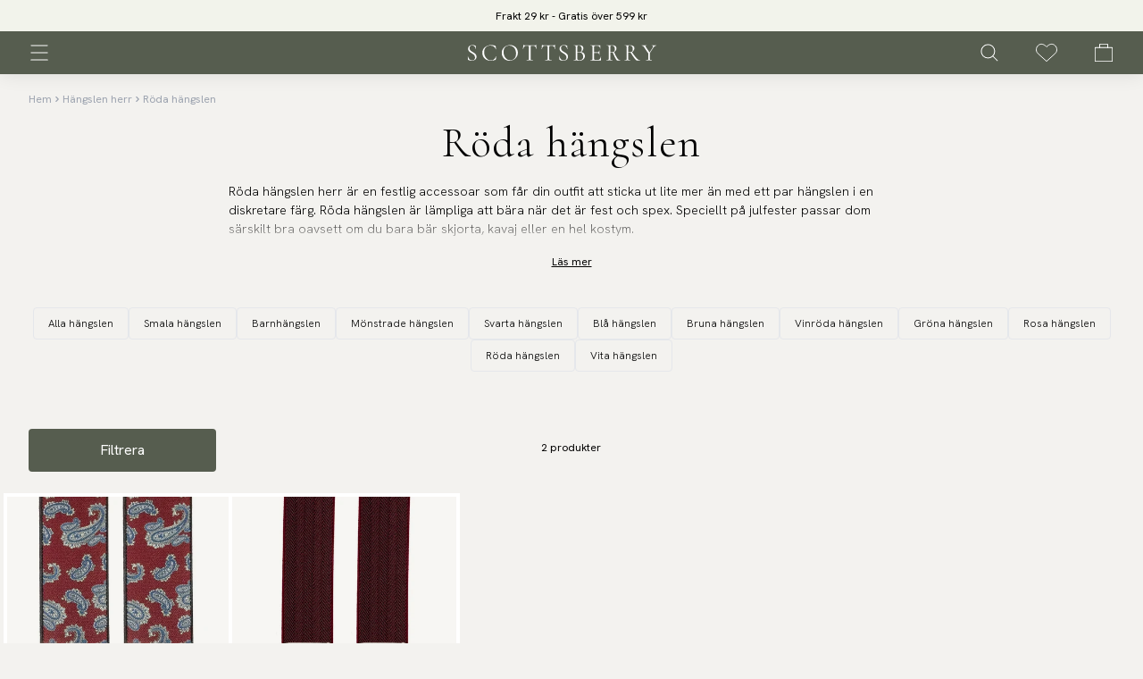

--- FILE ---
content_type: text/html; charset=utf-8
request_url: https://www.scottsberry.com/sv/c/suspenders/red-suspenders
body_size: 25147
content:
<!DOCTYPE html><html lang="sv"><head><meta charSet="utf-8"/><meta name="viewport" content="width=device-width"/><meta content="XhyvwY457Rfu1SbE7J67Nws5V8PhfoxHqzy4k-9sh2o" name="google-site-verification" class="jsx-2780229589"/><title>Röda hängslen herr - Köp online | Scottsberry</title><meta content="Handla röda hängslen i olika mönster och stilar hos oss. Stort sortiment röda hängslen till kostym. Hög kvalité och låga priser. Snabb leverans." name="description"/><link href="https://www.scottsberry.com/c/suspenders/red-suspenders" hrefLang="x-default" rel="alternate"/><link href="https://www.scottsberry.com/en-gb/c/suspenders/red-suspenders" hrefLang="en-gb" rel="alternate"/><link href="https://www.scottsberry.com/no/c/suspenders/red-suspenders" hrefLang="no" rel="alternate"/><link href="https://www.scottsberry.com/de/c/suspenders/red-suspenders" hrefLang="de" rel="alternate"/><link href="https://www.scottsberry.com/fi/c/suspenders/red-suspenders" hrefLang="fi" rel="alternate"/><link href="https://www.scottsberry.com/da/c/suspenders/red-suspenders" hrefLang="da" rel="alternate"/><link href="https://www.scottsberry.com/sv/c/suspenders/red-suspenders" hrefLang="sv" rel="alternate"/><link href="https://www.scottsberry.com/fr/c/suspenders/red-suspenders" hrefLang="fr" rel="alternate"/><link href="https://www.scottsberry.com/bg/c/suspenders/red-suspenders" hrefLang="bg" rel="alternate"/><link href="https://www.scottsberry.com/hr/c/suspenders/red-suspenders" hrefLang="hr" rel="alternate"/><link href="https://www.scottsberry.com/cs/c/suspenders/red-suspenders" hrefLang="cs" rel="alternate"/><link href="https://www.scottsberry.com/el/c/suspenders/red-suspenders" hrefLang="el" rel="alternate"/><link href="https://www.scottsberry.com/nl/c/suspenders/red-suspenders" hrefLang="nl" rel="alternate"/><link href="https://www.scottsberry.com/pt/c/suspenders/red-suspenders" hrefLang="pt" rel="alternate"/><link href="https://www.scottsberry.com/hu/c/suspenders/red-suspenders" hrefLang="hu" rel="alternate"/><link href="https://www.scottsberry.com/ro/c/suspenders/red-suspenders" hrefLang="ro" rel="alternate"/><link href="https://www.scottsberry.com/it/c/suspenders/red-suspenders" hrefLang="it" rel="alternate"/><link href="https://www.scottsberry.com/sk/c/suspenders/red-suspenders" hrefLang="sk" rel="alternate"/><link href="https://www.scottsberry.com/pl/c/suspenders/red-suspenders" hrefLang="pl" rel="alternate"/><link href="https://www.scottsberry.com/es/c/suspenders/red-suspenders" hrefLang="es" rel="alternate"/><link href="https://www.scottsberry.com/sv/c/suspenders/red-suspenders" rel="canonical"/><link href="/favicon.ico" rel="icon"/><link rel="preload" as="image" href="https://scottsberry.centracdn.net/client/dynamic/images/6904_9d99c48d71-is100-261.jpg"/><link rel="preload" as="image" href="https://scottsberry.centracdn.net/client/dynamic/images/6917_8e87bdecc7-is200-03-1.jpg"/><meta name="next-head-count" content="29"/><link rel="preload" href="/_next/static/media/313510e2713fb214.p.woff2" as="font" type="font/woff2" crossorigin="anonymous" data-next-font=""/><link rel="preload" href="/_next/static/media/7219c48e37faf350-s.p.woff2" as="font" type="font/woff2" crossorigin="anonymous" data-next-font="size-adjust"/><link rel="preload" href="/_next/static/css/721a6d9b807e17af.css" as="style"/><link rel="stylesheet" href="/_next/static/css/721a6d9b807e17af.css" data-n-g=""/><noscript data-n-css=""></noscript><script defer="" nomodule="" src="/_next/static/chunks/polyfills-c67a75d1b6f99dc8.js"></script><script src="/_next/static/chunks/webpack-057951250ec2058e.js" defer=""></script><script src="/_next/static/chunks/framework-fe3a575b99d486b8.js" defer=""></script><script src="/_next/static/chunks/main-41bd39646199e676.js" defer=""></script><script src="/_next/static/chunks/pages/_app-e126d5261a449c2d.js" defer=""></script><script src="/_next/static/chunks/905-0b4b5fdf59e8571d.js" defer=""></script><script src="/_next/static/chunks/pages/c/%5B...slug%5D-baf7815124c2c53a.js" defer=""></script><script src="/_next/static/q1xp9H5UEvvGOXOCiFHyx/_buildManifest.js" defer=""></script><script src="/_next/static/q1xp9H5UEvvGOXOCiFHyx/_ssgManifest.js" defer=""></script><style id="__jsx-2780229589">:root{--font-hanken-grotesk:'__Hanken_Grotesk_a5b52f';--font-cormorant:'__Cormorant_30cb26', '__Cormorant_Fallback_30cb26'}</style></head><body><div id="__next"><style>
#nprogress {
  pointer-events: none;
}

#nprogress .bar {
  background: #cccccc;

  position: fixed;
  z-index: 99999;
  top: 0;
  left: 0;

  width: 100%;
  height: 2px;
}

/* Fancy blur effect */
#nprogress .peg {
  display: block;
  position: absolute;
  right: 0px;
  width: 100px;
  height: 100%;
  box-shadow: 0 0 10px #cccccc, 0 0 5px #cccccc;
  opacity: 1.0;

  -webkit-transform: rotate(3deg) translate(0px, -4px);
      -ms-transform: rotate(3deg) translate(0px, -4px);
          transform: rotate(3deg) translate(0px, -4px);
}

/* Remove these to get rid of the spinner */
#nprogress .spinner {
  display: block;
  position: fixed;
  z-index: 1031;
  top: 15px;
  bottom: auto;
  right: 15px;
  left: auto;
}

#nprogress .spinner-icon {
  width: 18px;
  height: 18px;
  box-sizing: border-box;

  border: solid 2px transparent;
  border-top-color: #cccccc;
  border-left-color: #cccccc;
  border-radius: 50%;

  -webkit-animation: nprogress-spinner 400ms linear infinite;
          animation: nprogress-spinner 400ms linear infinite;
}

.nprogress-custom-parent {
  overflow: hidden;
  position: relative;
}

.nprogress-custom-parent #nprogress .spinner,
.nprogress-custom-parent #nprogress .bar {
  position: absolute;
}

@-webkit-keyframes nprogress-spinner {
  0%   { -webkit-transform: rotate(0deg); }
  100% { -webkit-transform: rotate(360deg); }
}
@keyframes nprogress-spinner {
  0%   { transform: rotate(0deg); }
  100% { transform: rotate(360deg); }
}
</style><main class="jsx-2780229589 font-sans"><section class="fixed top-0 min-h-[100vh] w-full overflow-y-auto overflow-x-hidden bg-c-beige shadow-xl duration-500 ease-in-out sm:max-w-lg sm:duration-700 -translate-x-full -left-full sm:-left-[32rem]  z-[70]"><div class="pointer-events-auto w-screen max-w-full"><div class="flex h-full flex-col bg-c-beige"><div class="flex justify-between p-4"><div class="text-2xl font-medium"></div><button class="-m-2 inline-flex items-center justify-center rounded-md p-2 ring-0 focus:outline-none focus:ring-0 active:border-transparent" type="button"><svg xmlns="http://www.w3.org/2000/svg" fill="none" viewBox="0 0 24 24" stroke-width="2" stroke="currentColor" aria-hidden="true" class="h-6 w-6 text-black"><path stroke-linecap="round" stroke-linejoin="round" d="M6 18L18 6M6 6l12 12"></path></svg></button></div><div class="scrollbar-hide h-full max-h-[calc(100vh-56px)] overflow-y-auto pb-16 lg:pb-0"><div class="flex h-full w-full flex-col justify-between overflow-y-auto overflow-x-hidden pb-5 bg-c-beige"><div class="relative left-0 space-y-5 overflow-y-auto px-4 transition-all duration-500"><div><div><div class=""><section><button type="button" class="text-base h-16 border-b py-5 flex justify-between items-center w-full text-black font-light border-white">Slipsar<svg xmlns="http://www.w3.org/2000/svg" viewBox="0 0 20 20" fill="currentColor" aria-hidden="true" class="h-4 w-4"><path fill-rule="evenodd" d="M7.293 14.707a1 1 0 010-1.414L10.586 10 7.293 6.707a1 1 0 011.414-1.414l4 4a1 1 0 010 1.414l-4 4a1 1 0 01-1.414 0z" clip-rule="evenodd"></path></svg></button></section></div><div class="hidden"><section><a target="_self" class="tracking-wide flex justify-between items-center w-full text-black border-white py-4 font-light text-base" href="/sv/c/ties">Alla slipsar</a></section><section><a target="_self" class="tracking-wide flex justify-between items-center w-full text-black border-white py-4 font-light text-base" href="/sv/c/ties/solid-color-ties">Enfärgade slipsar</a></section><section><a target="_self" class="tracking-wide flex justify-between items-center w-full text-black border-white py-4 font-light text-base" href="/sv/c/ties/patterned-ties">Mönstrade slipsar</a></section><section><a target="_self" class="tracking-wide flex justify-between items-center w-full text-black border-white py-4 font-light text-base" href="/sv/c/ties/tie-and-handkerchief">Slips och näsduk</a></section><section><a target="_self" class="tracking-wide flex justify-between items-center w-full text-black border-white py-4 font-light text-base" href="/sv/c/ties/knitted-ties">Stickade slipsar</a></section><section><a target="_self" class="tracking-wide flex justify-between items-center w-full text-black border-white py-4 font-light text-base" href="/sv/c/ties/skinny-ties">Smala slipsar 6 cm</a></section></div></div><div><div class=""><section><button type="button" class="text-base h-16 border-b py-5 flex justify-between items-center w-full text-black font-light border-white">Flugor<svg xmlns="http://www.w3.org/2000/svg" viewBox="0 0 20 20" fill="currentColor" aria-hidden="true" class="h-4 w-4"><path fill-rule="evenodd" d="M7.293 14.707a1 1 0 010-1.414L10.586 10 7.293 6.707a1 1 0 011.414-1.414l4 4a1 1 0 010 1.414l-4 4a1 1 0 01-1.414 0z" clip-rule="evenodd"></path></svg></button></section></div><div class="hidden"><section><a target="_self" class="tracking-wide flex justify-between items-center w-full text-black border-white py-4 font-light text-base" href="/sv/c/bow-ties">Alla flugor</a></section><section><a target="_self" class="tracking-wide flex justify-between items-center w-full text-black border-white py-4 font-light text-base" href="/sv/c/bow-ties/pre-tied-bow-ties">Färdigknutna flugor</a></section><section><a target="_self" class="tracking-wide flex justify-between items-center w-full text-black border-white py-4 font-light text-base" href="/sv/c/bow-ties/self-tie-bow-ties">Oknutna flugor</a></section><section><a target="_self" class="tracking-wide flex justify-between items-center w-full text-black border-white py-4 font-light text-base" href="/sv/c/bow-ties/solid-color-bow-ties">Enfärgade flugor</a></section><section><a target="_self" class="tracking-wide flex justify-between items-center w-full text-black border-white py-4 font-light text-base" href="/sv/c/bow-ties/patterned-bow-ties">Mönstrade flugor</a></section><section><a target="_self" class="tracking-wide flex justify-between items-center w-full text-black border-white py-4 font-light text-base" href="/sv/c/bow-ties/bow-tie-and-hanky">Fluga och näsduk</a></section><section><a target="_self" class="tracking-wide flex justify-between items-center w-full text-black border-white py-4 font-light text-base" href="/sv/c/bow-ties/knitted-bow-ties">Stickade flugor</a></section></div></div><div><div class=""><section><button type="button" class="text-base h-16 border-b py-5 flex justify-between items-center w-full text-black font-light border-white">Näsdukar<svg xmlns="http://www.w3.org/2000/svg" viewBox="0 0 20 20" fill="currentColor" aria-hidden="true" class="h-4 w-4"><path fill-rule="evenodd" d="M7.293 14.707a1 1 0 010-1.414L10.586 10 7.293 6.707a1 1 0 011.414-1.414l4 4a1 1 0 010 1.414l-4 4a1 1 0 01-1.414 0z" clip-rule="evenodd"></path></svg></button></section></div><div class="hidden"><section><a target="_self" class="tracking-wide flex justify-between items-center w-full text-black border-white py-4 font-light text-base" href="/sv/c/handkerchiefs">Alla näsdukar</a></section><section><a target="_self" class="tracking-wide flex justify-between items-center w-full text-black border-white py-4 font-light text-base" href="/sv/c/handkerchiefs/solid-color-handkerchiefs">Enfärgade näsdukar</a></section><section><a target="_self" class="tracking-wide flex justify-between items-center w-full text-black border-white py-4 font-light text-base" href="/sv/c/handkerchiefs/patterned-handkerchiefs">Mönstrade näsdukar</a></section></div></div><div><div class=""><section><button type="button" class="text-base h-16 border-b py-5 flex justify-between items-center w-full text-black font-light border-white">Armband<svg xmlns="http://www.w3.org/2000/svg" viewBox="0 0 20 20" fill="currentColor" aria-hidden="true" class="h-4 w-4"><path fill-rule="evenodd" d="M7.293 14.707a1 1 0 010-1.414L10.586 10 7.293 6.707a1 1 0 011.414-1.414l4 4a1 1 0 010 1.414l-4 4a1 1 0 01-1.414 0z" clip-rule="evenodd"></path></svg></button></section></div><div class="hidden"><section><a target="_self" class="tracking-wide flex justify-between items-center w-full text-black border-white py-4 font-light text-base" href="/sv/c/bracelets">Alla armband</a></section><section><a target="_self" class="tracking-wide flex justify-between items-center w-full text-black border-white py-4 font-light text-base" href="/sv/c/bracelets/leather-bracelets">Läderarmband herr</a></section><section><a target="_self" class="tracking-wide flex justify-between items-center w-full text-black border-white py-4 font-light text-base" href="/sv/c/bracelets/chain-bracelet-for-men">Kedjearmband herr</a></section><section><a target="_self" class="tracking-wide flex justify-between items-center w-full text-black border-white py-4 font-light text-base" href="/sv/c/bracelets/pearl-bracelets">Pärlarmband herr</a></section><section><a target="_self" class="tracking-wide flex justify-between items-center w-full text-black border-white py-4 font-light text-base" href="/sv/c/bracelets/braided-bracelets">Flätade armband herr</a></section></div></div><div class=""><section><a target="_self" class="tracking-wide flex justify-between items-center w-full border-b text-black border-white py-4 font-light text-base" href="/sv/c/scarves">Scarves</a></section></div><div class=""><section><a target="_self" class="tracking-wide flex justify-between items-center w-full border-b text-black border-white py-4 font-light text-base" href="/sv/c/necklaces">Halsband</a></section></div><div class=""><section><a target="_self" class="tracking-wide flex justify-between items-center w-full border-b text-black border-white py-4 font-light text-base" href="/sv/c/cufflinks">Manschettknappar</a></section></div><div class=""><section><a target="_self" class="tracking-wide flex justify-between items-center w-full border-b text-black border-white py-4 font-light text-base" href="/sv/c/tie-clips">Slipsnålar</a></section></div><div class=""><section><a target="_self" class="tracking-wide flex justify-between items-center w-full border-b text-black border-white py-4 font-light text-base" href="/sv/c/suspenders">Hängslen</a></section></div><div class=""><section><a target="_self" class="tracking-wide flex justify-between items-center w-full border-b text-black border-white py-4 font-light text-base" href="/sv/c/waistcoats">Västar</a></section></div><div class=""><section><a target="_self" class="tracking-wide flex justify-between items-center w-full border-b text-black border-white py-4 font-light text-base" href="/sv/c/outlet">Outlet</a></section></div><div><div class=""><section><button type="button" class="text-base h-16 border-b py-5 flex justify-between items-center w-full text-black font-light border-white">Fler kategorier<svg xmlns="http://www.w3.org/2000/svg" viewBox="0 0 20 20" fill="currentColor" aria-hidden="true" class="h-4 w-4"><path fill-rule="evenodd" d="M7.293 14.707a1 1 0 010-1.414L10.586 10 7.293 6.707a1 1 0 011.414-1.414l4 4a1 1 0 010 1.414l-4 4a1 1 0 01-1.414 0z" clip-rule="evenodd"></path></svg></button></section></div><div class="hidden"><section><a target="_self" class="tracking-wide flex justify-between items-center w-full text-black border-white py-4 font-light text-base" href="/sv/c/sleeve-garters">Ärmhållare</a></section><section><a target="_self" class="tracking-wide flex justify-between items-center w-full text-black border-white py-4 font-light text-base" href="/sv/c/cravats">Kravatter</a></section><section><a target="_self" class="tracking-wide flex justify-between items-center w-full text-black border-white py-4 font-light text-base" href="/sv/c/lapel-pins">Kavajnålar</a></section><section><a target="_self" class="tracking-wide flex justify-between items-center w-full text-black border-white py-4 font-light text-base" href="/sv/c/neckwear-kids">Barnprodukter</a></section><section><a target="_self" class="tracking-wide flex justify-between items-center w-full text-black border-white py-4 font-light text-base" href="/sv/c/ascots">Plastronger</a></section></div></div></div><ul class="-my-2 space-y-1"><li><a target="_self" class="text-sm block py-2 font-light" href="/sv/contact">Kontakta oss</a></li><li><a target="_self" class="text-sm block py-2 font-light" href="/sv/information">Köpinformation</a></li><li><a target="_self" class="text-sm block py-2 font-light" href="/sv/delivery">Leverans</a></li><li><a target="_self" class="text-sm block py-2 font-light" href="/sv/returns">Retur &amp; byte</a></li><li><a target="_self" class="text-sm block py-2 font-light" href="/sv/about-us">Om oss</a></li><li><a target="_self" class="text-sm block py-2 font-light" href="/sv/one-tree-planted">Hållbarhet</a></li></ul></div><div class="w-full justify-between bg-black p-4 text-white border-t border-black hidden"><div class="flex items-center space-x-3"><div><div class="text-xs text-black">Country</div><div><div class="flex items-center space-x-2 bg-white py-2 rounded-md mt-1 pl-2 w-40 border border-black"><svg xmlns="http://www.w3.org/2000/svg" fill="none" viewBox="0 0 24 24" stroke-width="2" stroke="currentColor" aria-hidden="true" class="h-6 w-6 text-white hidden"><path stroke-linecap="round" stroke-linejoin="round" d="M3.055 11H5a2 2 0 012 2v1a2 2 0 002 2 2 2 0 012 2v2.945M8 3.935V5.5A2.5 2.5 0 0010.5 8h.5a2 2 0 012 2 2 2 0 104 0 2 2 0 012-2h1.064M15 20.488V18a2 2 0 012-2h3.064M21 12a9 9 0 11-18 0 9 9 0 0118 0z"></path></svg></div></div></div><div><div class="text-xs text-black">Language</div><div><div class="flex items-center space-x-2 bg-white py-2 rounded-md mt-1 pl-2 w-40 border border-black"><svg xmlns="http://www.w3.org/2000/svg" fill="none" viewBox="0 0 24 24" stroke-width="2" stroke="currentColor" aria-hidden="true" class="h-6 w-6 text-white hidden"><path stroke-linecap="round" stroke-linejoin="round" d="M3 5h12M9 3v2m1.048 9.5A18.022 18.022 0 016.412 9m6.088 9h7M11 21l5-10 5 10M12.751 5C11.783 10.77 8.07 15.61 3 18.129"></path></svg><select class="text-xs z-[1] flex w-full cursor-pointer justify-between overflow-hidden border-none border-transparent !bg-none p-0 pr-2 font-light outline-none ring-0 focus:border-none focus:border-transparent focus:outline-none focus:ring-0 active:border-none active:outline-none bg-white text-black"><option value="da">Danish</option><option value="en-gb">English (GB)</option><option value="en">English</option><option value="fi">Finnish</option><option value="de">German</option><option value="no">Norwegian</option><option value="sv" selected="">Swedish</option><option value="nl">Dutch</option><option value="fr">French</option><option value="it">Italian</option><option value="es">Spanish</option><option value="pt">Portuguese</option><option value="pl">Polish</option><option value="sk">Slovakia</option><option value="ro">Romania</option><option value="hr">Croatian</option><option value="hu">Hungarian</option><option value="cs">Czech</option><option value="el">Greek</option><option value="bg">Bulgarian</option></select></div></div></div></div><div class="flex items-center space-x-5"><div class="relative h-4 w-4"><a target="_blank" href="https://www.instagram.com/scottsberry/"><img alt="" loading="lazy" decoding="async" data-nimg="fill" style="position:absolute;height:100%;width:100%;left:0;top:0;right:0;bottom:0;color:transparent" src="https://a.storyblok.com/f/237507/17x17/93e82ae5b9/instagram.svg"/></a></div></div></div></div></div></div></div></section><header class="fixed top-0 z-30 w-full shadow-[0_0_20px_0_rgba(0,0,0,0.1)] bg-c-green"><div class="h-[35px] w-full" style="background-color:#f2f3eb"><div class="mx-auto max-w-screen-3xl w-full px-4 sm:px-6 lg:px-8 mb-0"><div class="mx-auto max-w-xl"><div class="relative"><div class="keen-slider"><div aria-valuemax="2" aria-valuemin="0" aria-valuenow="0" role="slider" tabindex="0" class="keen-slider__slide [&amp;&gt;*]:transition-all [&amp;&gt;*]:duration-300 [&amp;&gt;*]:ease-in"><div class="flex h-[35px] items-center justify-center"><span class="text-xs" style="color:#000000"><a href="/sv/information">Frakt 29 kr - Gratis över 599 kr</a></span></div></div><div aria-valuemax="2" aria-valuemin="0" aria-valuenow="1" role="slider" tabindex="1" class="keen-slider__slide [&amp;&gt;*]:transition-all [&amp;&gt;*]:duration-300 [&amp;&gt;*]:ease-in"><div class="flex items-center justify-center"><div class="lipscore-service-review-badge lipscore-service-review-badge-small-short lipscore-no-border lipscore-no-separator -m-2 mx-auto w-[150px] translate-y-[9px]" data-ls-widget-height="45px" data-ls-widget-width="300px"></div></div></div></div></div></div></div></div><div class="mx-auto max-w-screen-3xl w-full px-4 sm:px-6 lg:px-8 mb-0"><nav class="mx-auto w-full [&amp;_button]:p-3 [&amp;_button]:-m-3"><div class="flex items-center space-x-5 h-[3rem] lg:h-[3rem] [&amp;&gt;div]:!ml-0 [&amp;&gt;div&gt;div_div]:space-x-4 [&amp;&gt;div&gt;div_div]:md:space-x-6 [&amp;&gt;div&gt;div_div]:lg:space-x-10"><div class="flex w-full xl:hidden"><div class="flex w-full"><div class="z-[1] flex w-1/4 items-center"><div class=""><button class="group relative -m-2 flex items-center p-2" type="button"><svg viewBox="0 0 19 17" xmlns="http://www.w3.org/2000/svg" xml:space="preserve" style="fill-rule:evenodd;clip-rule:evenodd;stroke-linecap:round" class="h-6 w-6 text-black [&amp;&gt;path]:!stroke-white scale-75 md:!scale-100 p-[0.15rem]"><path d="M0 0h18" style="fill:none;fill-rule:nonzero;stroke:#000;stroke-width:1" transform="translate(.5 .5)"></path><path d="M0 0h18" style="fill:none;fill-rule:nonzero;stroke:#000;stroke-width:1" transform="translate(.5 8.5)"></path><path d="M0 0h13" style="fill:none;fill-rule:nonzero;stroke:#000;stroke-width:1" transform="matrix(1.38216 0 0 1 .5 16.5)"></path></svg></button></div><div class="ml-3 md:hidden"><button class="group relative -m-2 flex items-center p-2" type="button"><svg data-name="Group 607" xmlns="http://www.w3.org/2000/svg" viewBox="0 0 19.207 19.207" class="h-6 w-6 text-black p-[0.15rem] [&amp;&gt;*]:stroke-white scale-75 md:!scale-100"><circle data-name="Ellipse 143" cx="7.505" cy="7.505" r="7.505" transform="translate(.5 .5)" fill="none" stroke="#000" stroke-linecap="round" stroke-linejoin="round"></circle><path data-name="Line 144" fill="none" stroke="#000" stroke-linecap="round" stroke-linejoin="round" d="m18.5 18.5-5.192-5.192"></path></svg></button></div></div><div class="flex w-2/4 items-center justify-center"><a href="/sv"><svg xmlns="http://www.w3.org/2000/svg" viewBox="0 0 589.91 50.12" class="h-3 w-auto scale-125 fill-white md:scale-150 lg:mr-[1.25rem]"><path d="M27.82 37.19c0 7.16-5.51 12.9-15.55 12.9-3.68 0-7.31-.9-10.56-2.64-.53-.3-.68-.68-.72-1.44L0 35.75c-.07-.45.83-.53.91-.15 1.28 6.04 5.13 13.28 13.13 13.28 4.45 0 9.05-2.11 9.05-8.67C23.09 25.77 1.36 27 1.36 12.97 1.36 5.02 8.46 1.2 15.4 1.2c3.06 0 6.09.61 8.91 1.81.72.3 1.13.72 1.13 1.29l.53 8.67c0 .38-.83.46-.91 0-.53-4-3.39-10.64-10.79-10.64-6.04 0-8.38 4.15-8.38 8.53-.04 12.91 21.93 12.23 21.93 26.34ZM86.67 3.84c.91.53.98.68 1.06 1.73l.9 8.53c0 .22-.76.38-.83.07C85.46 6.1 78.89 2.85 70.52 2.85c-11.56 0-19.01 8.15-19.01 20.3 0 14.34 9.73 25.88 21.43 25.88 7.01 0 12.6-3.7 15.54-12.15.07-.3.9-.15.9.08l-1.13 8.52c-.15 1.21-.23 1.44-1.13 1.74a36.206 36.206 0 0 1-14.34 2.89c-19.24 0-26.94-13.27-26.94-24.9 0-14.34 13.28-24 27.62-24 4.6-.03 10.18.88 13.2 2.61Zm19.84 21.8c0-16.37 14.34-24.45 26.56-24.45 14.86 0 23.83 11.77 23.83 23.92 0 14.04-12.15 24.98-26.48 24.98s-23.91-11.17-23.91-24.45Zm44.71 1.21c-.3-13.66-8.3-23.93-21.36-23.93-11.09 0-17.73 7.63-17.58 20.3.22 13.96 8.45 25.28 20.9 25.28 10 0 18.22-7.32 18.03-21.65Zm64.09-12.9c0 .3-.83.3-.9.07-1.44-7.94-4.23-10.71-10.49-10.71s-7.4.22-7.4 4.82v34.94c0 4.38 1.21 5.21 7.4 5.21.3 0 .3.9 0 .9-2.64 0-6.04-.15-9.74-.15h-.35c-3.7 0-7.09.15-9.74.15-.3 0-.3-.9 0-.9 6.19 0 7.4-.83 7.4-5.21V8.14c0-4.6-1.28-4.82-7.4-4.82s-9.05 2.79-10.49 10.71c-.07.23-.9.23-.9-.07.38-2.49 1.13-10.19 1.13-13.59 0-.45.91-.53.91 0 0 1.51 2.56 1.66 3.92 1.66 4.38.15 9.58.22 15.17.22h.38c5.58 0 10.79-.07 15.17-.22 1.36 0 3.92-.15 3.92-1.66 0-.53.91-.45.91 0-.02 3.39.73 11.07 1.11 13.59Zm58.31 0c0 .3-.83.3-.9.07-1.44-7.94-4.23-10.71-10.49-10.71s-7.4.22-7.4 4.82v34.94c0 4.38 1.21 5.21 7.4 5.21.3 0 .3.9 0 .9-2.64 0-6.04-.15-9.74-.15h-.38c-3.7 0-7.09.15-9.74.15-.3 0-.3-.9 0-.9 6.19 0 7.4-.83 7.4-5.21V8.14c0-4.6-1.28-4.82-7.4-4.82s-9.05 2.79-10.49 10.71c-.07.23-.9.23-.9-.07.39-2.51 1.11-10.19 1.11-13.59 0-.45.91-.53.91 0 0 1.51 2.56 1.66 3.92 1.66 4.38.15 9.58.22 15.17.22h.38c5.58 0 10.79-.07 15.17-.22 1.36 0 3.92-.15 3.92-1.66 0-.53.91-.45.91 0 .01 3.39.79 11.07 1.14 13.59Zm39.92 23.24c0 7.16-5.51 12.9-15.55 12.9-3.68 0-7.31-.9-10.56-2.64-.53-.3-.68-.68-.76-1.44l-.98-10.26c-.07-.45.83-.53.91-.15 1.28 6.04 5.13 13.28 13.13 13.28 4.45 0 9.06-2.11 9.06-8.67 0-14.44-21.73-13.21-21.73-27.24 0-7.94 7.09-11.77 14.03-11.77 3.06 0 6.09.61 8.91 1.81.72.3 1.13.72 1.13 1.29l.53 8.67c0 .38-.83.46-.91 0-.53-4-3.39-10.64-10.79-10.64-6.04 0-8.37 4.15-8.37 8.53 0 12.91 21.96 12.23 21.96 26.34Zm52.67-1.88c0 8.15-6.41 14.18-14.94 14.18-3.24 0-7.7-.46-11.17-.46s-6.5.15-8.91.15c-.3 0-.3-.9 0-.9 5.51 0 6.5-.83 6.5-5.21V8.14c0-4.3-.9-5.21-6.41-5.21-.3 0-.3-.9 0-.9 2.42 0 5.51.22 8.83.22 2.64 0 6.72-.45 9.13-.45 7.85 0 12.08 3.02 12.08 9.13 0 4.07-1.81 7.94-6.19 11.92 6.26.98 11.08 5.73 11.08 12.45Zm-23.6-27.02v14.44h10.94c1.96-2.49 2.89-5.36 2.89-9.21 0-7.09-3.17-10.57-8.98-10.57-3.66-.03-4.85.35-4.85 5.33Zm18.34 28.82c0-7.54-4.45-12.83-11.39-12.83h-6.95v18.78c0 3.55 1.21 5.06 7.55 5.06 7.45.01 10.76-4.14 10.76-11.01h.03Zm55.96.99c-.43 3.3-.66 6.63-.68 9.96 0 .83-.3 1.13-1.13 1.13h-31.62c-.3 0-.3-.9 0-.9 5.51 0 6.41-.83 6.41-5.21V8.14c0-4.3-.9-5.21-6.41-5.21-.3 0-.3-.9 0-.9h30.26c.53 0 .68.22.68.68l.22 9.39c0 .22-.9.22-.9 0-.38-5.36-3.47-8.45-8.3-8.45h-4.6c-5.06 0-6.04.9-6.04 4.9v15.39h9.2c4.83 0 6.72-1.58 6.72-5.36 0-.22.9-.22.9 0 0 3.02-.07 4.33-.07 6.11 0 2.34.15 4.46.15 6.95 0 .3-.9.3-.9 0 0-4.38-1.96-6.19-7.02-6.19h-8.98v17.33c0 3.92.98 4.83 5.89 4.83h6.03c4.76 0 8.23-3.7 9.29-9.66.07-.23.9-.16.9.14Zm59.08 11.09h-9.28c-1.74 0-7.09-9.5-13.43-24.45-1.42.34-2.87.51-4.33.53-1.05 0-2.48-.07-3.55-.15v17.96c0 4.38.91 5.21 6.57 5.21.3 0 .3.9 0 .9-2.41 0-5.43-.15-8.9-.15s-6.5.15-8.91.15c-.3 0-.3-.9 0-.9 5.5 0 6.5-.83 6.5-5.21V8.14c0-4.3-.9-5.21-6.41-5.21-.3 0-.3-.9 0-.9 2.41 0 5.51.22 8.83.22 2.64 0 6.56-.45 9.05-.45 8.31 0 12.75 3.61 12.75 9.5 0 4.83-3.09 9.28-7.55 11.77 8.53 18.71 12.91 25.21 18.64 25.21.32-.01.32.9.01.9Zm-25.96-25.65c6.94 0 9.74-2.64 9.74-9.66 0-8.3-4-11.01-9.29-11.01-3.7 0-5.06.46-5.06 5.43v15.02c1.44.15 3.36.23 4.61.23Zm88.31 25.65H528c-2.41 0-9.5-9.28-18.94-24.45-1.33.37-2.7.55-4.07.53-1.05 0-2.41-.07-3.39-.15v17.96c0 4.38.83 5.21 6.41 5.21.3 0 .3.9 0 .9-2.42 0-5.43-.15-8.91-.15s-6.5.15-8.91.15c-.3 0-.3-.9 0-.9 5.51 0 6.5-.83 6.5-5.21V8.14c0-4.3-.91-5.21-6.41-5.21-.3 0-.3-.9 0-.9 2.41 0 5.5.22 8.83.22 2.64 0 6.57-.45 9.06-.45 8.3 0 12.75 3.61 12.75 9.5 0 4.9-3.16 9.39-7.69 11.85 12.6 18.63 18.78 25.13 25.13 25.13.27-.01.27.9 0 .9Zm-32.3-25.65c6.94 0 9.74-2.64 9.74-9.66 0-8.3-4-11.01-9.28-11.01-3.61 0-4.9.46-4.9 5.43v15.02c1.36.15 3.14.23 4.42.23h.03Zm83.65-20.61c-3.55 0-7.47 2.8-10.41 7.48l-10.11 15.62v17.05c0 4.38.83 5.21 6.41 5.21.3 0 .3.9 0 .9-2.41 0-5.43-.15-8.91-.15s-6.5.15-8.91.15c-.3 0-.3-.9 0-.9 5.51 0 6.5-.83 6.5-5.21V27.19L551.73 8.85c-2.89-4.45-5.13-5.89-8.37-5.89-.22 0-.22-.9 0-.9 1.73 0 3.7.22 5.36.22 4.07 0 7.94-.22 10.56-.22.23 0 .23.9 0 .9-3.92 0-4.82 1.13-3.16 3.4l12.15 17.88 9.13-14.11c2.94-4.6 2.11-7.17-2.34-7.17-.22 0-.22-.9 0-.9 2.8 0 4.75.22 8.83.22 2.49 0 3.61-.22 5.78-.22.33-.01.33.87.03.87Z"></path></svg></a></div><div class="ml-auto flex w-1/4 items-center justify-end"><div class="hidden md:block"><button class="group relative -m-2 flex items-center p-2" type="button"><svg data-name="Group 607" xmlns="http://www.w3.org/2000/svg" viewBox="0 0 19.207 19.207" class="h-6 w-6 text-black p-[0.15rem] [&amp;&gt;*]:stroke-white scale-75 md:!scale-100"><circle data-name="Ellipse 143" cx="7.505" cy="7.505" r="7.505" transform="translate(.5 .5)" fill="none" stroke="#000" stroke-linecap="round" stroke-linejoin="round"></circle><path data-name="Line 144" fill="none" stroke="#000" stroke-linecap="round" stroke-linejoin="round" d="m18.5 18.5-5.192-5.192"></path></svg></button></div><div class="md:ml-6 lg:ml-10"><button class="group relative -m-2 flex items-center p-2" type="button"><svg xmlns="http://www.w3.org/2000/svg" viewBox="0 0 24.769 20.836" class="h-6 w-6 text-black stroke-white scale-75 md:!scale-100"><path data-name="Path 352" d="M12.392 20.336 2.309 11.2C-3.175 5.719 4.882-4.806 12.392 3.707c7.51-8.514 15.531 2.046 10.086 7.491Z" fill="none"></path></svg></button></div><div class="ml-3 md:ml-6 lg:ml-10"><button class="group relative -m-2 flex items-center p-2" type="button"><svg data-name="Group 608" xmlns="http://www.w3.org/2000/svg" viewBox="0 0 20 20" class="h-6 w-6 text-black p-[0.10rem] [&amp;&gt;*]:stroke-white scale-75 md:!scale-100"><rect data-name="Rectangle 544" width="19" height="15" rx="1" transform="translate(.5 4.5)" fill="none" stroke="#000" stroke-linecap="round" stroke-linejoin="round"></rect><path data-name="Path 353" d="M14.384 4.5V1.833A1.4 1.4 0 0 0 12.923.5H7.077a1.4 1.4 0 0 0-1.462 1.333V4.5" fill="none" stroke="#000" stroke-linecap="round" stroke-linejoin="round"></path></svg></button></div></div></div></div><div class="w-full hidden xl:flex"><div class="flex w-full"><div class="z-[1] flex w-1/4 items-center"><div class=""><button class="group relative -m-2 flex items-center p-2" type="button"><svg viewBox="0 0 19 17" xmlns="http://www.w3.org/2000/svg" xml:space="preserve" style="fill-rule:evenodd;clip-rule:evenodd;stroke-linecap:round" class="h-6 w-6 text-black [&amp;&gt;path]:!stroke-white scale-75 md:!scale-100 p-[0.15rem]"><path d="M0 0h18" style="fill:none;fill-rule:nonzero;stroke:#000;stroke-width:1" transform="translate(.5 .5)"></path><path d="M0 0h18" style="fill:none;fill-rule:nonzero;stroke:#000;stroke-width:1" transform="translate(.5 8.5)"></path><path d="M0 0h13" style="fill:none;fill-rule:nonzero;stroke:#000;stroke-width:1" transform="matrix(1.38216 0 0 1 .5 16.5)"></path></svg></button></div><div class="ml-3 md:hidden"><button class="group relative -m-2 flex items-center p-2" type="button"><svg data-name="Group 607" xmlns="http://www.w3.org/2000/svg" viewBox="0 0 19.207 19.207" class="h-6 w-6 text-black p-[0.15rem] [&amp;&gt;*]:stroke-white scale-75 md:!scale-100"><circle data-name="Ellipse 143" cx="7.505" cy="7.505" r="7.505" transform="translate(.5 .5)" fill="none" stroke="#000" stroke-linecap="round" stroke-linejoin="round"></circle><path data-name="Line 144" fill="none" stroke="#000" stroke-linecap="round" stroke-linejoin="round" d="m18.5 18.5-5.192-5.192"></path></svg></button></div></div><div class="flex w-2/4 items-center justify-center"><a href="/sv"><svg xmlns="http://www.w3.org/2000/svg" viewBox="0 0 589.91 50.12" class="h-3 w-auto scale-125 fill-white md:scale-150 lg:mr-[1.25rem]"><path d="M27.82 37.19c0 7.16-5.51 12.9-15.55 12.9-3.68 0-7.31-.9-10.56-2.64-.53-.3-.68-.68-.72-1.44L0 35.75c-.07-.45.83-.53.91-.15 1.28 6.04 5.13 13.28 13.13 13.28 4.45 0 9.05-2.11 9.05-8.67C23.09 25.77 1.36 27 1.36 12.97 1.36 5.02 8.46 1.2 15.4 1.2c3.06 0 6.09.61 8.91 1.81.72.3 1.13.72 1.13 1.29l.53 8.67c0 .38-.83.46-.91 0-.53-4-3.39-10.64-10.79-10.64-6.04 0-8.38 4.15-8.38 8.53-.04 12.91 21.93 12.23 21.93 26.34ZM86.67 3.84c.91.53.98.68 1.06 1.73l.9 8.53c0 .22-.76.38-.83.07C85.46 6.1 78.89 2.85 70.52 2.85c-11.56 0-19.01 8.15-19.01 20.3 0 14.34 9.73 25.88 21.43 25.88 7.01 0 12.6-3.7 15.54-12.15.07-.3.9-.15.9.08l-1.13 8.52c-.15 1.21-.23 1.44-1.13 1.74a36.206 36.206 0 0 1-14.34 2.89c-19.24 0-26.94-13.27-26.94-24.9 0-14.34 13.28-24 27.62-24 4.6-.03 10.18.88 13.2 2.61Zm19.84 21.8c0-16.37 14.34-24.45 26.56-24.45 14.86 0 23.83 11.77 23.83 23.92 0 14.04-12.15 24.98-26.48 24.98s-23.91-11.17-23.91-24.45Zm44.71 1.21c-.3-13.66-8.3-23.93-21.36-23.93-11.09 0-17.73 7.63-17.58 20.3.22 13.96 8.45 25.28 20.9 25.28 10 0 18.22-7.32 18.03-21.65Zm64.09-12.9c0 .3-.83.3-.9.07-1.44-7.94-4.23-10.71-10.49-10.71s-7.4.22-7.4 4.82v34.94c0 4.38 1.21 5.21 7.4 5.21.3 0 .3.9 0 .9-2.64 0-6.04-.15-9.74-.15h-.35c-3.7 0-7.09.15-9.74.15-.3 0-.3-.9 0-.9 6.19 0 7.4-.83 7.4-5.21V8.14c0-4.6-1.28-4.82-7.4-4.82s-9.05 2.79-10.49 10.71c-.07.23-.9.23-.9-.07.38-2.49 1.13-10.19 1.13-13.59 0-.45.91-.53.91 0 0 1.51 2.56 1.66 3.92 1.66 4.38.15 9.58.22 15.17.22h.38c5.58 0 10.79-.07 15.17-.22 1.36 0 3.92-.15 3.92-1.66 0-.53.91-.45.91 0-.02 3.39.73 11.07 1.11 13.59Zm58.31 0c0 .3-.83.3-.9.07-1.44-7.94-4.23-10.71-10.49-10.71s-7.4.22-7.4 4.82v34.94c0 4.38 1.21 5.21 7.4 5.21.3 0 .3.9 0 .9-2.64 0-6.04-.15-9.74-.15h-.38c-3.7 0-7.09.15-9.74.15-.3 0-.3-.9 0-.9 6.19 0 7.4-.83 7.4-5.21V8.14c0-4.6-1.28-4.82-7.4-4.82s-9.05 2.79-10.49 10.71c-.07.23-.9.23-.9-.07.39-2.51 1.11-10.19 1.11-13.59 0-.45.91-.53.91 0 0 1.51 2.56 1.66 3.92 1.66 4.38.15 9.58.22 15.17.22h.38c5.58 0 10.79-.07 15.17-.22 1.36 0 3.92-.15 3.92-1.66 0-.53.91-.45.91 0 .01 3.39.79 11.07 1.14 13.59Zm39.92 23.24c0 7.16-5.51 12.9-15.55 12.9-3.68 0-7.31-.9-10.56-2.64-.53-.3-.68-.68-.76-1.44l-.98-10.26c-.07-.45.83-.53.91-.15 1.28 6.04 5.13 13.28 13.13 13.28 4.45 0 9.06-2.11 9.06-8.67 0-14.44-21.73-13.21-21.73-27.24 0-7.94 7.09-11.77 14.03-11.77 3.06 0 6.09.61 8.91 1.81.72.3 1.13.72 1.13 1.29l.53 8.67c0 .38-.83.46-.91 0-.53-4-3.39-10.64-10.79-10.64-6.04 0-8.37 4.15-8.37 8.53 0 12.91 21.96 12.23 21.96 26.34Zm52.67-1.88c0 8.15-6.41 14.18-14.94 14.18-3.24 0-7.7-.46-11.17-.46s-6.5.15-8.91.15c-.3 0-.3-.9 0-.9 5.51 0 6.5-.83 6.5-5.21V8.14c0-4.3-.9-5.21-6.41-5.21-.3 0-.3-.9 0-.9 2.42 0 5.51.22 8.83.22 2.64 0 6.72-.45 9.13-.45 7.85 0 12.08 3.02 12.08 9.13 0 4.07-1.81 7.94-6.19 11.92 6.26.98 11.08 5.73 11.08 12.45Zm-23.6-27.02v14.44h10.94c1.96-2.49 2.89-5.36 2.89-9.21 0-7.09-3.17-10.57-8.98-10.57-3.66-.03-4.85.35-4.85 5.33Zm18.34 28.82c0-7.54-4.45-12.83-11.39-12.83h-6.95v18.78c0 3.55 1.21 5.06 7.55 5.06 7.45.01 10.76-4.14 10.76-11.01h.03Zm55.96.99c-.43 3.3-.66 6.63-.68 9.96 0 .83-.3 1.13-1.13 1.13h-31.62c-.3 0-.3-.9 0-.9 5.51 0 6.41-.83 6.41-5.21V8.14c0-4.3-.9-5.21-6.41-5.21-.3 0-.3-.9 0-.9h30.26c.53 0 .68.22.68.68l.22 9.39c0 .22-.9.22-.9 0-.38-5.36-3.47-8.45-8.3-8.45h-4.6c-5.06 0-6.04.9-6.04 4.9v15.39h9.2c4.83 0 6.72-1.58 6.72-5.36 0-.22.9-.22.9 0 0 3.02-.07 4.33-.07 6.11 0 2.34.15 4.46.15 6.95 0 .3-.9.3-.9 0 0-4.38-1.96-6.19-7.02-6.19h-8.98v17.33c0 3.92.98 4.83 5.89 4.83h6.03c4.76 0 8.23-3.7 9.29-9.66.07-.23.9-.16.9.14Zm59.08 11.09h-9.28c-1.74 0-7.09-9.5-13.43-24.45-1.42.34-2.87.51-4.33.53-1.05 0-2.48-.07-3.55-.15v17.96c0 4.38.91 5.21 6.57 5.21.3 0 .3.9 0 .9-2.41 0-5.43-.15-8.9-.15s-6.5.15-8.91.15c-.3 0-.3-.9 0-.9 5.5 0 6.5-.83 6.5-5.21V8.14c0-4.3-.9-5.21-6.41-5.21-.3 0-.3-.9 0-.9 2.41 0 5.51.22 8.83.22 2.64 0 6.56-.45 9.05-.45 8.31 0 12.75 3.61 12.75 9.5 0 4.83-3.09 9.28-7.55 11.77 8.53 18.71 12.91 25.21 18.64 25.21.32-.01.32.9.01.9Zm-25.96-25.65c6.94 0 9.74-2.64 9.74-9.66 0-8.3-4-11.01-9.29-11.01-3.7 0-5.06.46-5.06 5.43v15.02c1.44.15 3.36.23 4.61.23Zm88.31 25.65H528c-2.41 0-9.5-9.28-18.94-24.45-1.33.37-2.7.55-4.07.53-1.05 0-2.41-.07-3.39-.15v17.96c0 4.38.83 5.21 6.41 5.21.3 0 .3.9 0 .9-2.42 0-5.43-.15-8.91-.15s-6.5.15-8.91.15c-.3 0-.3-.9 0-.9 5.51 0 6.5-.83 6.5-5.21V8.14c0-4.3-.91-5.21-6.41-5.21-.3 0-.3-.9 0-.9 2.41 0 5.5.22 8.83.22 2.64 0 6.57-.45 9.06-.45 8.3 0 12.75 3.61 12.75 9.5 0 4.9-3.16 9.39-7.69 11.85 12.6 18.63 18.78 25.13 25.13 25.13.27-.01.27.9 0 .9Zm-32.3-25.65c6.94 0 9.74-2.64 9.74-9.66 0-8.3-4-11.01-9.28-11.01-3.61 0-4.9.46-4.9 5.43v15.02c1.36.15 3.14.23 4.42.23h.03Zm83.65-20.61c-3.55 0-7.47 2.8-10.41 7.48l-10.11 15.62v17.05c0 4.38.83 5.21 6.41 5.21.3 0 .3.9 0 .9-2.41 0-5.43-.15-8.91-.15s-6.5.15-8.91.15c-.3 0-.3-.9 0-.9 5.51 0 6.5-.83 6.5-5.21V27.19L551.73 8.85c-2.89-4.45-5.13-5.89-8.37-5.89-.22 0-.22-.9 0-.9 1.73 0 3.7.22 5.36.22 4.07 0 7.94-.22 10.56-.22.23 0 .23.9 0 .9-3.92 0-4.82 1.13-3.16 3.4l12.15 17.88 9.13-14.11c2.94-4.6 2.11-7.17-2.34-7.17-.22 0-.22-.9 0-.9 2.8 0 4.75.22 8.83.22 2.49 0 3.61-.22 5.78-.22.33-.01.33.87.03.87Z"></path></svg></a></div><div class="ml-auto flex w-1/4 items-center justify-end"><div class="hidden md:block"><button class="group relative -m-2 flex items-center p-2" type="button"><svg data-name="Group 607" xmlns="http://www.w3.org/2000/svg" viewBox="0 0 19.207 19.207" class="h-6 w-6 text-black p-[0.15rem] [&amp;&gt;*]:stroke-white scale-75 md:!scale-100"><circle data-name="Ellipse 143" cx="7.505" cy="7.505" r="7.505" transform="translate(.5 .5)" fill="none" stroke="#000" stroke-linecap="round" stroke-linejoin="round"></circle><path data-name="Line 144" fill="none" stroke="#000" stroke-linecap="round" stroke-linejoin="round" d="m18.5 18.5-5.192-5.192"></path></svg></button></div><div class="md:ml-6 lg:ml-10"><button class="group relative -m-2 flex items-center p-2" type="button"><svg xmlns="http://www.w3.org/2000/svg" viewBox="0 0 24.769 20.836" class="h-6 w-6 text-black stroke-white scale-75 md:!scale-100"><path data-name="Path 352" d="M12.392 20.336 2.309 11.2C-3.175 5.719 4.882-4.806 12.392 3.707c7.51-8.514 15.531 2.046 10.086 7.491Z" fill="none"></path></svg></button></div><div class="ml-3 md:ml-6 lg:ml-10"><button class="group relative -m-2 flex items-center p-2" type="button"><svg data-name="Group 608" xmlns="http://www.w3.org/2000/svg" viewBox="0 0 20 20" class="h-6 w-6 text-black p-[0.10rem] [&amp;&gt;*]:stroke-white scale-75 md:!scale-100"><rect data-name="Rectangle 544" width="19" height="15" rx="1" transform="translate(.5 4.5)" fill="none" stroke="#000" stroke-linecap="round" stroke-linejoin="round"></rect><path data-name="Path 353" d="M14.384 4.5V1.833A1.4 1.4 0 0 0 12.923.5H7.077a1.4 1.4 0 0 0-1.462 1.333V4.5" fill="none" stroke="#000" stroke-linecap="round" stroke-linejoin="round"></path></svg></button></div></div></div></div></div></nav></div></header><main class="font-sans z-20 scroll-smooth antialiased lg:pt-[7.5rem] pt-[5rem] lg:!pt-[5.2rem]"><div><script id="category-structured-data" type="application/ld+json">[{"@context":"http://schema.org","@type":"Organization","name":"Scottsberry","logo":"https://www.scottsberry.com/logo.png","url":"https://www.scottsberry.com/sv/c/red-suspenders","email":"info@scottsberry.com","address":{"@type":"PostalAddress","streetAddress":"Bangårdsgatan 6","addressLocality":"Linköping","addressCountry":"SE","addressRegion":"Östergötland","postalCode":"58277"},"vatID":"SE556882406301"},{"@context":"http://schema.org","@type":"BreadcrumbList","name":"Röda hängslen","url":"https://www.scottsberry.com/sv/c/suspenders/red-suspenders","itemListElement":[{"@type":"ListItem","position":1,"name":"Hem","item":"https://www.scottsberry.com/sv"},{"@type":"ListItem","position":2,"name":"Hängslen herr","item":"https://www.scottsberry.com/sv/c/suspenders"},{"@type":"ListItem","position":3,"name":"Röda hängslen","item":"https://www.scottsberry.com/sv/c/suspenders/red-suspenders"}]},{"@context":"http://schema.org","@type":"Article","headline":"Röda hängslen","url":"https://www.scottsberry.com/sv/c/red-suspenders","image":[null,"https://www.scottsberry.com/logo.png"],"datePublished":"2023-10-11T06:40:28.176Z","dateModified":"2025-03-18T15:36:50.349Z","author":[{"@type":"Person","name":"Johan Berggren","jobTitle":"CEO","url":"https://www.scottsberry.com/sv/c/red-suspenders"},{"@type":"Person","name":"Johan Vegfors","jobTitle":"COO","url":"https://www.scottsberry.com/sv/c/red-suspenders"}]},{"@context":"http://schema.org","@type":"Product","name":"Italienska vinröda hängslen paisley","description":"Hängslen från Scottsberry sammansatta för hand i Italien. Försedda med silverfärgade clip-on spännen både fram och bak för att hålla dina byxor säkert på plats. Du kan anpassa längden vid ryggen med hjälp av en triangel i metall. För att garantera optimal komfort är banden tillverkade av elastiskt slitstarkt tyg med en bredd på 3,6 cm. Hängslen är ca 128 cm långa och passar alla män mellan 150 och 190 cm tack vare deras justerbara längd. Kommer med 3 års garanti och levereras i en stilfull sammetspåse.","brand":{"@type":"Brand","name":"Scottsberry"},"image":"https://scottsberry.centracdn.net/client/dynamic/images/6904_9d99c48d71-is100-261.jpg","sku":"7897","url":"https://www.scottsberry.com/sv/p/italian-burgundy-braces-paisley","offers":{"@type":"Offer","price":499,"priceCurrency":"SEK","availability":"https://schema.org/OutOfStock"}},{"@context":"http://schema.org","@type":"Product","name":"Italienska vinröda smala hängslen","description":"Smala hängslen från Scottsberry sammansatta för hand i Italien. Försedda med silverfärgade clip-on spännen både fram och bak för att hålla dina byxor säkert på plats. Du kan anpassa längden vid ryggen med hjälp av en triangel i metall. För att garantera optimal komfort är banden tillverkade av elastiskt slitstarkt tyg med en bredd på 2,5 cm. Hängslen är ca 128 cm långa och passar alla män mellan 150 och 190 cm tack vare deras justerbara längd. Kommer med 3 års garanti och levereras i en stilfull sammetspåse.","brand":{"@type":"Brand","name":"Scottsberry"},"image":"https://scottsberry.centracdn.net/client/dynamic/images/6917_8e87bdecc7-is200-03-1.jpg","sku":"7910","url":"https://www.scottsberry.com/sv/p/burgundy-skinny-braces-italy","offers":{"@type":"Offer","price":374.25,"priceCurrency":"SEK","availability":"https://schema.org/InStock"}}]</script><div class="bg-c-beige"><nav aria-label="Breadcrumbs" class="px-4 pt-2 scrollbar-hide mx-auto max-w-screen-3xl w-full pb-0 !pt-[1.15rem] overflow-auto scrollbar-hide sm:px-6 lg:px-8 lg:py-10 lg:pb-0"><ol class="flex items-center"><li class="flex w-fit items-center whitespace-nowrap"><a class="text-[0.6rem] lg:text-xs hover:text-gray-300 text-gray-400" href="/sv">Hem</a><svg xmlns="http://www.w3.org/2000/svg" viewBox="0 0 20 20" fill="currentColor" aria-hidden="true" class="h-3 w-3 fill-gray-400"><path fill-rule="evenodd" d="M7.293 14.707a1 1 0 010-1.414L10.586 10 7.293 6.707a1 1 0 011.414-1.414l4 4a1 1 0 010 1.414l-4 4a1 1 0 01-1.414 0z" clip-rule="evenodd"></path></svg></li><li class="flex w-fit items-center whitespace-nowrap"><a class="text-[0.6rem] lg:text-xs hover:text-gray-300 text-gray-400" href="/sv/c/suspenders">Hängslen herr</a><svg xmlns="http://www.w3.org/2000/svg" viewBox="0 0 20 20" fill="currentColor" aria-hidden="true" class="h-3 w-3 fill-gray-400"><path fill-rule="evenodd" d="M7.293 14.707a1 1 0 010-1.414L10.586 10 7.293 6.707a1 1 0 011.414-1.414l4 4a1 1 0 010 1.414l-4 4a1 1 0 01-1.414 0z" clip-rule="evenodd"></path></svg></li><li class="flex w-fit items-center whitespace-nowrap"><a class="text-[0.6rem] lg:text-xs hover:text-gray-300 text-gray-400" href="/sv/c/suspenders/red-suspenders">Röda hängslen</a></li></ol></nav></div><div class="mx-auto w-full text-center py-5 pt-4 !pb-0 sm:!pb-5 bg-c-beige px-0 sm:px-0 lg:px-0 max-w-screen-3xl -mb-3 sm:mb-auto"><h1 class="font-serif tracking-wide text-3xl sm:text-4xl md:text-5xl font-light mb-5 xl:text-xl">Röda hängslen</h1><div class="mb-5 space-y-2 md:mb-10 mx-auto max-w-screen-3xl px-4 sm:px-6 lg:px-8"><div style="max-height:72px" class="overflow-hidden transition-all duration-500 max-w-3xl mx-auto text-left min-h-[4rem]"><div class="rich-text-block font-light text-xs"><p><span style="color:rgb(0, 0, 0)">Röda hängslen herr är en festlig accessoar som får din outfit att sticka ut lite mer än med ett par hängslen i en diskretare färg. Röda hängslen är lämpliga att bära när det är fest och spex. Speciellt på julfester passar dom särskilt bra oavsett om du bara bär skjorta, kavaj eller en hel kostym.</span></p></div></div><button class="underline invisible text-xs underline-offset-8" disabled="" type="button">Läs mer</button></div><div class="mb-2.5 mt-5 md:mb-16 md:mt-10"><div class="flex py-1 -my-1 gap-4 overflow-x-auto scrollbar-hide md:flex-wrap md:justify-center md:max-w-full md:mx-auto mx-auto px-4 sm:mx-0 sm:px-6 lg:px-8"><a class="flex flex-row-reverse transition-all duration-500 hover:scale-105 items-center justify-center rounded text-black disabled:bg-gray-200 px-4 py-2 bg-c-beige whitespace-nowrap text-xs font-light border border-solid border-gray-200 !text-black" href="/sv/c/suspenders">Alla hängslen</a><a class="flex flex-row-reverse transition-all duration-500 hover:scale-105 items-center justify-center rounded text-black disabled:bg-gray-200 px-4 py-2 bg-c-beige whitespace-nowrap text-xs font-light border border-solid border-gray-200 !text-black" href="/sv/c/suspenders/skinny-suspenders">Smala hängslen</a><a class="flex flex-row-reverse transition-all duration-500 hover:scale-105 items-center justify-center rounded text-black disabled:bg-gray-200 px-4 py-2 bg-c-beige whitespace-nowrap text-xs font-light border border-solid border-gray-200 !text-black" href="/sv/c/suspenders/kids-suspenders">Barnhängslen</a><a class="flex flex-row-reverse transition-all duration-500 hover:scale-105 items-center justify-center rounded text-black disabled:bg-gray-200 px-4 py-2 bg-c-beige whitespace-nowrap text-xs font-light border border-solid border-gray-200 !text-black" href="/sv/c/suspenders/patterned-suspenders">Mönstrade hängslen</a><a class="flex flex-row-reverse transition-all duration-500 hover:scale-105 items-center justify-center rounded text-black disabled:bg-gray-200 px-4 py-2 bg-c-beige whitespace-nowrap text-xs font-light border border-solid border-gray-200 !text-black" href="/sv/c/suspenders/black-suspenders">Svarta hängslen</a><a class="flex flex-row-reverse transition-all duration-500 hover:scale-105 items-center justify-center rounded text-black disabled:bg-gray-200 px-4 py-2 bg-c-beige whitespace-nowrap text-xs font-light border border-solid border-gray-200 !text-black" href="/sv/c/suspenders/blue-suspenders">Blå hängslen</a><a class="flex flex-row-reverse transition-all duration-500 hover:scale-105 items-center justify-center rounded text-black disabled:bg-gray-200 px-4 py-2 bg-c-beige whitespace-nowrap text-xs font-light border border-solid border-gray-200 !text-black" href="/sv/c/suspenders/brown-suspenders">Bruna hängslen</a><a class="flex flex-row-reverse transition-all duration-500 hover:scale-105 items-center justify-center rounded text-black disabled:bg-gray-200 px-4 py-2 bg-c-beige whitespace-nowrap text-xs font-light border border-solid border-gray-200 !text-black" href="/sv/c/suspenders/burgundy-suspenders">Vinröda hängslen</a><a class="flex flex-row-reverse transition-all duration-500 hover:scale-105 items-center justify-center rounded text-black disabled:bg-gray-200 px-4 py-2 bg-c-beige whitespace-nowrap text-xs font-light border border-solid border-gray-200 !text-black" href="/sv/c/suspenders/green-suspenders">Gröna hängslen</a><a class="flex flex-row-reverse transition-all duration-500 hover:scale-105 items-center justify-center rounded text-black disabled:bg-gray-200 px-4 py-2 bg-c-beige whitespace-nowrap text-xs font-light border border-solid border-gray-200 !text-black" href="/sv/c/suspenders/pink-suspenders">Rosa hängslen</a><a class="flex flex-row-reverse transition-all duration-500 hover:scale-105 items-center justify-center rounded text-black disabled:bg-gray-200 px-4 py-2 bg-c-beige whitespace-nowrap text-xs font-light border border-solid border-gray-200 !text-black" href="/sv/c/suspenders/red-suspenders">Röda hängslen</a><a class="flex flex-row-reverse transition-all duration-500 hover:scale-105 items-center justify-center rounded text-black disabled:bg-gray-200 px-4 py-2 bg-c-beige whitespace-nowrap text-xs font-light border border-solid border-gray-200 !text-black" href="/sv/c/suspenders/white-suspenders">Vita hängslen</a></div></div><div class="items-center justify-between md:flex mx-auto max-w-screen-3xl px-4 sm:px-6 lg:px-8"><div class="mb-10 md:mb-0 md:w-1/3 flex lg:flex-row flex-col lg:space-x-4 space-y-4 lg:space-y-0"><button class="flex flex-row-reverse transition-all duration-500 hover:scale-105 items-center justify-center py-3 rounded border-none text-white disabled:bg-gray-700 bg-c-green w-full md:w-auto text-base px-20" type="button"><span><span class="flex"><span class="flex items-center"><svg xmlns="http://www.w3.org/2000/svg" viewBox="0 0 20 20" fill="currentColor" aria-hidden="true" class="h-5 w-5 mr-2 hidden"><path d="M5 4a1 1 0 00-2 0v7.268a2 2 0 000 3.464V16a1 1 0 102 0v-1.268a2 2 0 000-3.464V4zM11 4a1 1 0 10-2 0v1.268a2 2 0 000 3.464V16a1 1 0 102 0V8.732a2 2 0 000-3.464V4zM16 3a1 1 0 011 1v7.268a2 2 0 010 3.464V16a1 1 0 11-2 0v-1.268a2 2 0 010-3.464V4a1 1 0 011-1z"></path></svg><span>Filtrera</span></span></span></span></button></div><p class="md:w-1/3 h-6 text-xs lg:block hidden"> <!-- -->2<!-- --> <!-- -->produkter</p><div class="hidden md:block md:w-1/3"></div></div></div><div class="prg"><div class="mx-auto max-w-screen-3xl w-full mb-12 lg:px-0 px-0 sm:px-1"><div class="grid grid-flow-dense grid-cols-2 md:grid-cols-3 lg:grid-cols-4 lg:gap-y-10 xl:grid-cols-5 gap-0 py-1 !gap-y-0 px-1"><div class="product-item bg-c-light-beige flex flex-col border-white border-2 grid-item h-full h-fill"><div class="relative bg-c-light-beige mb-1 sm:mb-2"><button class="absolute -m-2 p-2 mix-blend-difference bottom-2 right-2 z-10" type="button"><svg xmlns="http://www.w3.org/2000/svg" viewBox="0 0 24.769 20.836" class="text-white h-5 w-5 stroke-white"><path data-name="Path 352" d="M12.392 20.336 2.309 11.2C-3.175 5.719 4.882-4.806 12.392 3.707c7.51-8.514 15.531 2.046 10.086 7.491Z" fill="none"></path></svg></button><div class="hidden lg:block"><ul class="absolute z-10 flex flex-col flex-wrap gap-[7px] left-1 bottom-1 p-1 !gap-y-1"><li style="background-color:#D6AD60CC" class="w-fit rounded-md bg-white py-[0.1rem] px-[0.4rem] lg:px-2 lg:py-1 text-[0.6rem]"><p class="" style="color:#FFFFFF">Made in Italy</p></li></ul></div><div class="aspect-[45/60] mix-blend-multiply"><div class="swiper"><div class="swiper-wrapper"><div class="swiper-slide"><a href="/sv/p/italian-burgundy-braces-paisley"><img alt="Italienska vinröda hängslen paisley" width="450" height="600" decoding="async" data-nimg="1" class="aspect-[45/60]" style="color:transparent" src="https://scottsberry.centracdn.net/client/dynamic/images/6904_9d99c48d71-is100-261.jpg"/></a></div></div><div class="swiper-button-prev"></div><div class="swiper-button-next"></div><div class="swiper-button absolute inset-y-0 z-10 my-auto h-fit cursor-pointer p-4 mix-blend-difference left-0 undefined hidden"><svg xmlns="http://www.w3.org/2000/svg" viewBox="0 0 20 20" fill="white" aria-hidden="true" class="h-3 w-3"><path fill-rule="evenodd" d="M9.707 16.707a1 1 0 01-1.414 0l-6-6a1 1 0 010-1.414l6-6a1 1 0 011.414 1.414L5.414 9H17a1 1 0 110 2H5.414l4.293 4.293a1 1 0 010 1.414z" clip-rule="evenodd"></path></svg></div><div class="swiper-button absolute inset-y-0 z-10 my-auto h-fit cursor-pointer p-4 mix-blend-difference right-0 rotate-180 undefined hidden"><svg xmlns="http://www.w3.org/2000/svg" viewBox="0 0 20 20" fill="white" aria-hidden="true" class="h-3 w-3"><path fill-rule="evenodd" d="M9.707 16.707a1 1 0 01-1.414 0l-6-6a1 1 0 010-1.414l6-6a1 1 0 011.414 1.414L5.414 9H17a1 1 0 110 2H5.414l4.293 4.293a1 1 0 010 1.414z" clip-rule="evenodd"></path></svg></div></div></div></div><div class="flex h-full flex-col"><div class="block lg:hidden"><ul class="left-0 z-10 bottom-0 flex-wrap p-[10px] !px-1 !py-0 static flex flex-row gap-1"><li style="background-color:#D6AD60CC" class="w-fit rounded-md bg-white py-[0.1rem] px-[0.4rem] lg:px-2 lg:py-1 text-[0.6rem]"><p class="" style="color:#FFFFFF">Made in Italy</p></li></ul></div><div class="h-fill flex h-full flex-col justify-between"><div class="flex h-full justify-between gap-x-4"><div><a href="/sv/p/italian-burgundy-braces-paisley"><h6 class="font-sans font-normal line-clamp-1 text-left pl-1 text-xs md:text-sm">Italienska vinröda hängslen paisley</h6></a><p class="text-xs h-5 text-gray-500 line-clamp-1 text-left mb-0 pl-1 -mt-1">3,6 cm</p></div></div><div class="flex items-center justify-between"><div class="flex flex-wrap items-center -mb-[0.16rem]"><h6 class="font-sans font-normal text-xs !mb-0 pl-1 mb-2 lg:mb-0">499 SEK</h6></div><span class="lipscore-rating-small mt-0.5 flex h-[20px] items-center px-1" data-ls-product-name="Italienska vinröda hängslen paisley" data-ls-product-url="https://www.scottsberry.com/p/italian-burgundy-braces-paisley"></span></div></div></div></div><div class="product-item bg-c-light-beige flex flex-col border-white border-2 grid-item h-full h-fill"><div class="relative bg-c-light-beige mb-1 sm:mb-2"><button class="absolute -m-2 p-2 mix-blend-difference bottom-2 right-2 z-10" type="button"><svg xmlns="http://www.w3.org/2000/svg" viewBox="0 0 24.769 20.836" class="text-white h-5 w-5 stroke-white"><path data-name="Path 352" d="M12.392 20.336 2.309 11.2C-3.175 5.719 4.882-4.806 12.392 3.707c7.51-8.514 15.531 2.046 10.086 7.491Z" fill="none"></path></svg></button><div class="hidden lg:block"><ul class="absolute z-10 flex flex-col flex-wrap gap-[7px] left-1 bottom-1 p-1 !gap-y-1"><li style="background-color:#B55555CC" class="w-fit rounded-md bg-white py-[0.1rem] px-[0.4rem] lg:px-2 lg:py-1 text-[0.6rem]"><p class="" style="color:#FFFFFF">- 25%</p></li><li style="background-color:#D6AD60CC" class="w-fit rounded-md bg-white py-[0.1rem] px-[0.4rem] lg:px-2 lg:py-1 text-[0.6rem]"><p class="" style="color:#FFFFFF">Made in Italy</p></li></ul></div><div class="aspect-[45/60] mix-blend-multiply"><div class="swiper"><div class="swiper-wrapper"><div class="swiper-slide"><a href="/sv/p/burgundy-skinny-braces-italy"><img alt="Italienska vinröda smala hängslen" width="450" height="600" decoding="async" data-nimg="1" class="aspect-[45/60]" style="color:transparent" src="https://scottsberry.centracdn.net/client/dynamic/images/6917_8e87bdecc7-is200-03-1.jpg"/></a></div></div><div class="swiper-button-prev"></div><div class="swiper-button-next"></div><div class="swiper-button absolute inset-y-0 z-10 my-auto h-fit cursor-pointer p-4 mix-blend-difference left-0 undefined hidden"><svg xmlns="http://www.w3.org/2000/svg" viewBox="0 0 20 20" fill="white" aria-hidden="true" class="h-3 w-3"><path fill-rule="evenodd" d="M9.707 16.707a1 1 0 01-1.414 0l-6-6a1 1 0 010-1.414l6-6a1 1 0 011.414 1.414L5.414 9H17a1 1 0 110 2H5.414l4.293 4.293a1 1 0 010 1.414z" clip-rule="evenodd"></path></svg></div><div class="swiper-button absolute inset-y-0 z-10 my-auto h-fit cursor-pointer p-4 mix-blend-difference right-0 rotate-180 undefined hidden"><svg xmlns="http://www.w3.org/2000/svg" viewBox="0 0 20 20" fill="white" aria-hidden="true" class="h-3 w-3"><path fill-rule="evenodd" d="M9.707 16.707a1 1 0 01-1.414 0l-6-6a1 1 0 010-1.414l6-6a1 1 0 011.414 1.414L5.414 9H17a1 1 0 110 2H5.414l4.293 4.293a1 1 0 010 1.414z" clip-rule="evenodd"></path></svg></div></div></div></div><div class="flex h-full flex-col"><div class="block lg:hidden"><ul class="left-0 z-10 bottom-0 flex-wrap p-[10px] !px-1 !py-0 static flex flex-row gap-1"><li style="background-color:#B55555CC" class="w-fit rounded-md bg-white py-[0.1rem] px-[0.4rem] lg:px-2 lg:py-1 text-[0.6rem]"><p class="" style="color:#FFFFFF">- 25%</p></li><li style="background-color:#D6AD60CC" class="w-fit rounded-md bg-white py-[0.1rem] px-[0.4rem] lg:px-2 lg:py-1 text-[0.6rem]"><p class="" style="color:#FFFFFF">Made in Italy</p></li></ul></div><div class="h-fill flex h-full flex-col justify-between"><div class="flex h-full justify-between gap-x-4"><div><a href="/sv/p/burgundy-skinny-braces-italy"><h6 class="font-sans font-normal line-clamp-1 text-left pl-1 text-xs md:text-sm">Italienska vinröda smala hängslen</h6></a><p class="text-xs h-5 text-gray-500 line-clamp-1 text-left mb-0 pl-1 -mt-1">2,5 cm</p></div></div><div class="flex items-center justify-between"><div class="flex flex-wrap items-center -mb-[0.16rem]"><div class="my-1 flex space-x-2 text-xs font-medium"><h6 class="font-sans font-normal text-xs text-red-500 pl-1">374 SEK</h6><h6 class="font-sans font-normal text-xs line-through">499 SEK</h6></div></div><span class="lipscore-rating-small mt-0.5 flex h-[20px] items-center px-1" data-ls-product-name="Italienska vinröda smala hängslen" data-ls-product-url="https://www.scottsberry.com/p/burgundy-skinny-braces-italy"></span></div></div></div></div></div><div class="space-y-3 text-center mb-7 mt-10 xl:mt-20"><p class="text-base">2<!-- --> <!-- -->av<!-- --> <!-- -->2<!-- --> <!-- -->produkter</p><div class="relative m-auto h-2 w-80 rounded-full lg:w-[25rem] bg-gray-200"><div class="absolute left-0 top-0 h-2 rounded-full bg-black" style="width:100%"></div></div></div></div></div></div></main><footer><div class="text-white px-8 text-sm bg-c-green"><div class="mx-auto max-w-[45rem] lg:max-w-none xl:max-w-[95rem] xl:pb-16 xl:pt-8"><div class="flex justify-center pt-10 lg:pb-4 lg:pt-14"><svg xmlns="http://www.w3.org/2000/svg" viewBox="0 0 589.91 50.12" class="h-5 w-auto fill-white md:scale-150"><path d="M27.82 37.19c0 7.16-5.51 12.9-15.55 12.9-3.68 0-7.31-.9-10.56-2.64-.53-.3-.68-.68-.72-1.44L0 35.75c-.07-.45.83-.53.91-.15 1.28 6.04 5.13 13.28 13.13 13.28 4.45 0 9.05-2.11 9.05-8.67C23.09 25.77 1.36 27 1.36 12.97 1.36 5.02 8.46 1.2 15.4 1.2c3.06 0 6.09.61 8.91 1.81.72.3 1.13.72 1.13 1.29l.53 8.67c0 .38-.83.46-.91 0-.53-4-3.39-10.64-10.79-10.64-6.04 0-8.38 4.15-8.38 8.53-.04 12.91 21.93 12.23 21.93 26.34ZM86.67 3.84c.91.53.98.68 1.06 1.73l.9 8.53c0 .22-.76.38-.83.07C85.46 6.1 78.89 2.85 70.52 2.85c-11.56 0-19.01 8.15-19.01 20.3 0 14.34 9.73 25.88 21.43 25.88 7.01 0 12.6-3.7 15.54-12.15.07-.3.9-.15.9.08l-1.13 8.52c-.15 1.21-.23 1.44-1.13 1.74a36.206 36.206 0 0 1-14.34 2.89c-19.24 0-26.94-13.27-26.94-24.9 0-14.34 13.28-24 27.62-24 4.6-.03 10.18.88 13.2 2.61Zm19.84 21.8c0-16.37 14.34-24.45 26.56-24.45 14.86 0 23.83 11.77 23.83 23.92 0 14.04-12.15 24.98-26.48 24.98s-23.91-11.17-23.91-24.45Zm44.71 1.21c-.3-13.66-8.3-23.93-21.36-23.93-11.09 0-17.73 7.63-17.58 20.3.22 13.96 8.45 25.28 20.9 25.28 10 0 18.22-7.32 18.03-21.65Zm64.09-12.9c0 .3-.83.3-.9.07-1.44-7.94-4.23-10.71-10.49-10.71s-7.4.22-7.4 4.82v34.94c0 4.38 1.21 5.21 7.4 5.21.3 0 .3.9 0 .9-2.64 0-6.04-.15-9.74-.15h-.35c-3.7 0-7.09.15-9.74.15-.3 0-.3-.9 0-.9 6.19 0 7.4-.83 7.4-5.21V8.14c0-4.6-1.28-4.82-7.4-4.82s-9.05 2.79-10.49 10.71c-.07.23-.9.23-.9-.07.38-2.49 1.13-10.19 1.13-13.59 0-.45.91-.53.91 0 0 1.51 2.56 1.66 3.92 1.66 4.38.15 9.58.22 15.17.22h.38c5.58 0 10.79-.07 15.17-.22 1.36 0 3.92-.15 3.92-1.66 0-.53.91-.45.91 0-.02 3.39.73 11.07 1.11 13.59Zm58.31 0c0 .3-.83.3-.9.07-1.44-7.94-4.23-10.71-10.49-10.71s-7.4.22-7.4 4.82v34.94c0 4.38 1.21 5.21 7.4 5.21.3 0 .3.9 0 .9-2.64 0-6.04-.15-9.74-.15h-.38c-3.7 0-7.09.15-9.74.15-.3 0-.3-.9 0-.9 6.19 0 7.4-.83 7.4-5.21V8.14c0-4.6-1.28-4.82-7.4-4.82s-9.05 2.79-10.49 10.71c-.07.23-.9.23-.9-.07.39-2.51 1.11-10.19 1.11-13.59 0-.45.91-.53.91 0 0 1.51 2.56 1.66 3.92 1.66 4.38.15 9.58.22 15.17.22h.38c5.58 0 10.79-.07 15.17-.22 1.36 0 3.92-.15 3.92-1.66 0-.53.91-.45.91 0 .01 3.39.79 11.07 1.14 13.59Zm39.92 23.24c0 7.16-5.51 12.9-15.55 12.9-3.68 0-7.31-.9-10.56-2.64-.53-.3-.68-.68-.76-1.44l-.98-10.26c-.07-.45.83-.53.91-.15 1.28 6.04 5.13 13.28 13.13 13.28 4.45 0 9.06-2.11 9.06-8.67 0-14.44-21.73-13.21-21.73-27.24 0-7.94 7.09-11.77 14.03-11.77 3.06 0 6.09.61 8.91 1.81.72.3 1.13.72 1.13 1.29l.53 8.67c0 .38-.83.46-.91 0-.53-4-3.39-10.64-10.79-10.64-6.04 0-8.37 4.15-8.37 8.53 0 12.91 21.96 12.23 21.96 26.34Zm52.67-1.88c0 8.15-6.41 14.18-14.94 14.18-3.24 0-7.7-.46-11.17-.46s-6.5.15-8.91.15c-.3 0-.3-.9 0-.9 5.51 0 6.5-.83 6.5-5.21V8.14c0-4.3-.9-5.21-6.41-5.21-.3 0-.3-.9 0-.9 2.42 0 5.51.22 8.83.22 2.64 0 6.72-.45 9.13-.45 7.85 0 12.08 3.02 12.08 9.13 0 4.07-1.81 7.94-6.19 11.92 6.26.98 11.08 5.73 11.08 12.45Zm-23.6-27.02v14.44h10.94c1.96-2.49 2.89-5.36 2.89-9.21 0-7.09-3.17-10.57-8.98-10.57-3.66-.03-4.85.35-4.85 5.33Zm18.34 28.82c0-7.54-4.45-12.83-11.39-12.83h-6.95v18.78c0 3.55 1.21 5.06 7.55 5.06 7.45.01 10.76-4.14 10.76-11.01h.03Zm55.96.99c-.43 3.3-.66 6.63-.68 9.96 0 .83-.3 1.13-1.13 1.13h-31.62c-.3 0-.3-.9 0-.9 5.51 0 6.41-.83 6.41-5.21V8.14c0-4.3-.9-5.21-6.41-5.21-.3 0-.3-.9 0-.9h30.26c.53 0 .68.22.68.68l.22 9.39c0 .22-.9.22-.9 0-.38-5.36-3.47-8.45-8.3-8.45h-4.6c-5.06 0-6.04.9-6.04 4.9v15.39h9.2c4.83 0 6.72-1.58 6.72-5.36 0-.22.9-.22.9 0 0 3.02-.07 4.33-.07 6.11 0 2.34.15 4.46.15 6.95 0 .3-.9.3-.9 0 0-4.38-1.96-6.19-7.02-6.19h-8.98v17.33c0 3.92.98 4.83 5.89 4.83h6.03c4.76 0 8.23-3.7 9.29-9.66.07-.23.9-.16.9.14Zm59.08 11.09h-9.28c-1.74 0-7.09-9.5-13.43-24.45-1.42.34-2.87.51-4.33.53-1.05 0-2.48-.07-3.55-.15v17.96c0 4.38.91 5.21 6.57 5.21.3 0 .3.9 0 .9-2.41 0-5.43-.15-8.9-.15s-6.5.15-8.91.15c-.3 0-.3-.9 0-.9 5.5 0 6.5-.83 6.5-5.21V8.14c0-4.3-.9-5.21-6.41-5.21-.3 0-.3-.9 0-.9 2.41 0 5.51.22 8.83.22 2.64 0 6.56-.45 9.05-.45 8.31 0 12.75 3.61 12.75 9.5 0 4.83-3.09 9.28-7.55 11.77 8.53 18.71 12.91 25.21 18.64 25.21.32-.01.32.9.01.9Zm-25.96-25.65c6.94 0 9.74-2.64 9.74-9.66 0-8.3-4-11.01-9.29-11.01-3.7 0-5.06.46-5.06 5.43v15.02c1.44.15 3.36.23 4.61.23Zm88.31 25.65H528c-2.41 0-9.5-9.28-18.94-24.45-1.33.37-2.7.55-4.07.53-1.05 0-2.41-.07-3.39-.15v17.96c0 4.38.83 5.21 6.41 5.21.3 0 .3.9 0 .9-2.42 0-5.43-.15-8.91-.15s-6.5.15-8.91.15c-.3 0-.3-.9 0-.9 5.51 0 6.5-.83 6.5-5.21V8.14c0-4.3-.91-5.21-6.41-5.21-.3 0-.3-.9 0-.9 2.41 0 5.5.22 8.83.22 2.64 0 6.57-.45 9.06-.45 8.3 0 12.75 3.61 12.75 9.5 0 4.9-3.16 9.39-7.69 11.85 12.6 18.63 18.78 25.13 25.13 25.13.27-.01.27.9 0 .9Zm-32.3-25.65c6.94 0 9.74-2.64 9.74-9.66 0-8.3-4-11.01-9.28-11.01-3.61 0-4.9.46-4.9 5.43v15.02c1.36.15 3.14.23 4.42.23h.03Zm83.65-20.61c-3.55 0-7.47 2.8-10.41 7.48l-10.11 15.62v17.05c0 4.38.83 5.21 6.41 5.21.3 0 .3.9 0 .9-2.41 0-5.43-.15-8.91-.15s-6.5.15-8.91.15c-.3 0-.3-.9 0-.9 5.51 0 6.5-.83 6.5-5.21V27.19L551.73 8.85c-2.89-4.45-5.13-5.89-8.37-5.89-.22 0-.22-.9 0-.9 1.73 0 3.7.22 5.36.22 4.07 0 7.94-.22 10.56-.22.23 0 .23.9 0 .9-3.92 0-4.82 1.13-3.16 3.4l12.15 17.88 9.13-14.11c2.94-4.6 2.11-7.17-2.34-7.17-.22 0-.22-.9 0-.9 2.8 0 4.75.22 8.83.22 2.49 0 3.61-.22 5.78-.22.33-.01.33.87.03.87Z"></path></svg></div><div class="py-10 lg:py-14"><div class="flex flex-col space-y-10 lg:flex-row lg:space-x-20 lg:space-y-0 xl:justify-between xl:space-x-28 2xl:space-x-52"><div class="lg:w-[45%] xl:min-w-[22rem]"><div class="flex flex-col space-y-5 text-sm"><form><h3 class="font-sans text-lg lg:text-2xl font-light hidden mb-4">Nyhetsbrev</h3><div class="flex flex-col space-y-5 xl:max-w-sm"><h5 class="font-sans font-light text-sm">Nyhetsbrev - Prenumerera för att få nyheter &amp; erbjudanden.</h5><div class="flex flex-col"><div class="border-none relative w-full border-b sm:max-w-md"><input placeholder="Din e-post" type="email" class="w-full ring-0 focus:outline-none focus:ring-0 active:outline-none sm:text-sm bg-white border-none mr-4 text-black placeholder:text-black p-3 rounded-md" name="email"/><button type="submit" class="text-white absolute inset-y-0 right-0 text-xs font-medium uppercase border-white border p-3 rounded-md bg-c-green">Registrera dig</button></div><label class="mt-3 flex items-center" for="terms-and-conditions"><input id="terms-and-conditions" type="checkbox" class="bg-white checked:bg-black border-white h-4 w-4 cursor-pointer appearance-none rounded-full border bg-cover bg-center p-0 text-xs outline-none ring-0 focus:outline-none active:outline-none" name="termsAndConditions"/><span class="text-white inline pl-3 text-xs leading-tight xl:pl-2">Ja, jag vill ta emot nyhetsbrev <!-- --> <a class="underline" href="/sv/gdpr">Integritetspolicy</a></span></label></div></div></form></div><div class="mt-12 flex space-x-4"><div class="w-full"><div class="ml-1 text-xs">Country</div><div><div class="flex items-center space-x-2 py-2 rounded-md mt-1 pl-2 border border-white" style="background-image:url(&quot;data:image/svg+xml,%3Csvg xmlns=&#x27;http://www.w3.org/2000/svg&#x27; fill=&#x27;none&#x27; viewBox=&#x27;0 0 24 24&#x27; stroke-width=&#x27;1.5&#x27; stroke=&#x27;white&#x27; class=&#x27;w-4 h-4&#x27;%3E%3Cpath stroke-linecap=&#x27;round&#x27; stroke-linejoin=&#x27;round&#x27; d=&#x27;m19.5 8.25-7.5 7.5-7.5-7.5&#x27; /%3E%3C/svg%3E%0A&quot;);background-repeat:no-repeat;background-position:right 0.5em center;background-size:1em 1em"><svg xmlns="http://www.w3.org/2000/svg" fill="none" viewBox="0 0 24 24" stroke-width="2" stroke="currentColor" aria-hidden="true" class="h-6 w-6 text-white hidden"><path stroke-linecap="round" stroke-linejoin="round" d="M3.055 11H5a2 2 0 012 2v1a2 2 0 002 2 2 2 0 012 2v2.945M8 3.935V5.5A2.5 2.5 0 0010.5 8h.5a2 2 0 012 2 2 2 0 104 0 2 2 0 012-2h1.064M15 20.488V18a2 2 0 012-2h3.064M21 12a9 9 0 11-18 0 9 9 0 0118 0z"></path></svg></div></div></div><div class="w-full"><div class="ml-1 text-xs">Language</div><div><div class="flex items-center space-x-2 py-2 rounded-md mt-1 pl-2 w-full border border-white" style="background-image:url(&quot;data:image/svg+xml,%3Csvg xmlns=&#x27;http://www.w3.org/2000/svg&#x27; fill=&#x27;none&#x27; viewBox=&#x27;0 0 24 24&#x27; stroke-width=&#x27;1.5&#x27; stroke=&#x27;white&#x27; class=&#x27;w-4 h-4&#x27;%3E%3Cpath stroke-linecap=&#x27;round&#x27; stroke-linejoin=&#x27;round&#x27; d=&#x27;m19.5 8.25-7.5 7.5-7.5-7.5&#x27; /%3E%3C/svg%3E%0A&quot;);background-repeat:no-repeat;background-position:right 0.5em center;background-size:1em 1em"><svg xmlns="http://www.w3.org/2000/svg" fill="none" viewBox="0 0 24 24" stroke-width="2" stroke="currentColor" aria-hidden="true" class="h-6 w-6 text-white hidden"><path stroke-linecap="round" stroke-linejoin="round" d="M3 5h12M9 3v2m1.048 9.5A18.022 18.022 0 016.412 9m6.088 9h7M11 21l5-10 5 10M12.751 5C11.783 10.77 8.07 15.61 3 18.129"></path></svg><select style="-webkit-appearance:none;background-color:transparent" class="text-xs z-[1] appearance-none flex w-full cursor-pointer justify-between overflow-hidden border-none border-transparent bg-black !bg-none p-0 pr-2 font-light outline-none ring-0 focus:border-none focus:border-transparent focus:outline-none focus:ring-0 active:border-none active:outline-none text-white [&amp;&gt;*]:text-black"><option value="da">Danish</option><option value="en-gb">English (GB)</option><option value="en">English</option><option value="fi">Finnish</option><option value="de">German</option><option value="no">Norwegian</option><option value="sv" selected="">Swedish</option><option value="nl">Dutch</option><option value="fr">French</option><option value="it">Italian</option><option value="es">Spanish</option><option value="pt">Portuguese</option><option value="pl">Polish</option><option value="sk">Slovakia</option><option value="ro">Romania</option><option value="hr">Croatian</option><option value="hu">Hungarian</option><option value="cs">Czech</option><option value="el">Greek</option><option value="bg">Bulgarian</option></select></div></div></div></div></div><div class="lg:w-[55%] xl:w-full"><div class="lg:flex lg:flex-row lg:flex-wrap lg:justify-end lg:gap-x-8 lg:gap-y-12 xl:flex-nowrap xl:gap-x-16 2xl:gap-x-24"><div class="flex flex-col gap-7 lg:w-[calc(50%-1rem)] xl:w-auto"><h4 class="font-sans test-base md:text-lg font-light text-sm hidden lg:flex">Kundservice</h4><ul class="hidden w-fit flex-col space-y-5 lg:flex"><li class="flex flex-col space-y-5 text-lg"><a class="font-sans font-thin text-sm" target="_self" href="/sv/contact">Kontakta oss</a></li><li class="flex flex-col space-y-5 text-lg"><a class="font-sans font-thin text-sm" target="_self" href="/sv/information">Köpinformation</a></li><li><div class="lipscore-service-review-badge-starred" data-ls-widget-height="100px" data-ls-widget-width="100px"></div></li></ul><ul class="block lg:hidden"><div class="border-white text-white border-b py-2"><button class="flex w-full items-center justify-between pb-2 pt-3" type="button"><h4 class="font-sans text-lg lg:text-2xl font-light">Kundservice</h4><div class="flex h-3 w-3 flex-col items-center justify-center transition-all"><span class="bg-white line w-[60%] h-[1px] transition-all rotate-90"></span><span class="bg-white line w-[60%] h-[1px] mt-[0.04rem] transition-all -translate-y-[0.12rem]"></span></div></button><div class="overflow-hidden text-xs transition-all"><li class="mb-2 flex flex-col text-sm"><a class="font-sans text-sm" target="_self" href="/sv/contact">Kontakta oss</a></li><li class="mb-2 flex flex-col text-sm"><a class="font-sans text-sm" target="_self" href="/sv/information">Köpinformation</a></li></div></div></ul></div><div class="flex flex-col gap-7 lg:w-[calc(50%-1rem)] xl:w-auto"><h4 class="font-sans test-base md:text-lg font-light text-sm hidden lg:flex">Om oss</h4><ul class="hidden w-fit flex-col space-y-5 lg:flex"><li class="flex flex-col space-y-5 text-lg"><a class="font-sans font-thin text-sm" target="_self" href="/sv/about-us">Om Scottsberry</a></li><li class="flex flex-col space-y-5 text-lg"><a class="font-sans font-thin text-sm" target="_self" href="/sv/one-tree-planted">Hållbarhet</a></li><li class="flex flex-col space-y-5 text-lg"><a class="font-sans font-thin text-sm" target="_self" href="/sv/gdpr">Integritetspolicy</a></li><li class="flex flex-col space-y-5 text-lg"><a class="font-sans font-thin text-sm" target="_self" href="/sv/cookies">Cookies &amp; Säkerhet</a></li></ul><ul class="block lg:hidden"><div class="border-white text-white border-b py-2"><button class="flex w-full items-center justify-between pb-2 pt-3" type="button"><h4 class="font-sans text-lg lg:text-2xl font-light">Om oss</h4><div class="flex h-3 w-3 flex-col items-center justify-center transition-all"><span class="bg-white line w-[60%] h-[1px] transition-all rotate-90"></span><span class="bg-white line w-[60%] h-[1px] mt-[0.04rem] transition-all -translate-y-[0.12rem]"></span></div></button><div class="overflow-hidden text-xs transition-all"><li class="mb-2 flex flex-col text-sm"><a class="font-sans text-sm" target="_self" href="/sv/about-us">Om Scottsberry</a></li><li class="mb-2 flex flex-col text-sm"><a class="font-sans text-sm" target="_self" href="/sv/one-tree-planted">Hållbarhet</a></li><li class="mb-2 flex flex-col text-sm"><a class="font-sans text-sm" target="_self" href="/sv/gdpr">Integritetspolicy</a></li><li class="mb-2 flex flex-col text-sm"><a class="font-sans text-sm" target="_self" href="/sv/cookies">Cookies &amp; Säkerhet</a></li></div></div></ul></div><div class="flex flex-col gap-7 lg:w-[calc(50%-1rem)] xl:w-auto"><h4 class="font-sans test-base md:text-lg font-light text-sm hidden lg:flex">Information</h4><ul class="hidden w-fit flex-col space-y-5 lg:flex"><li class="flex flex-col space-y-5 text-lg"><a class="font-sans font-thin text-sm" target="_self" href="/sv/delivery">Leverans</a></li><li class="flex flex-col space-y-5 text-lg"><a class="font-sans font-thin text-sm" target="_self" href="/sv/returns">Retur &amp; byte</a></li><li class="flex flex-col space-y-5 text-lg"><a class="font-sans font-thin text-sm" target="_self" href="/sv/terms">Köpvillkor</a></li><li class="flex flex-col space-y-5 text-lg"><a class="font-sans font-thin text-sm" target="_self" href="/sv/tie-guide">Accessoarguide</a></li></ul><ul class="block lg:hidden"><div class="border-white text-white border-b py-2"><button class="flex w-full items-center justify-between pb-2 pt-3" type="button"><h4 class="font-sans text-lg lg:text-2xl font-light">Information</h4><div class="flex h-3 w-3 flex-col items-center justify-center transition-all"><span class="bg-white line w-[60%] h-[1px] transition-all rotate-90"></span><span class="bg-white line w-[60%] h-[1px] mt-[0.04rem] transition-all -translate-y-[0.12rem]"></span></div></button><div class="overflow-hidden text-xs transition-all"><li class="mb-2 flex flex-col text-sm"><a class="font-sans text-sm" target="_self" href="/sv/delivery">Leverans</a></li><li class="mb-2 flex flex-col text-sm"><a class="font-sans text-sm" target="_self" href="/sv/returns">Retur &amp; byte</a></li><li class="mb-2 flex flex-col text-sm"><a class="font-sans text-sm" target="_self" href="/sv/terms">Köpvillkor</a></li><li class="mb-2 flex flex-col text-sm"><a class="font-sans text-sm" target="_self" href="/sv/tie-guide">Accessoarguide</a></li></div></div></ul></div><div class="flex flex-col gap-7 lg:w-[calc(50%-1rem)] xl:w-auto"><h4 class="font-sans test-base md:text-lg font-light text-sm hidden lg:flex">Populära kategorier</h4><ul class="hidden w-fit flex-col space-y-5 lg:flex"><li class="flex flex-col space-y-5 text-lg"><a class="font-sans font-thin text-sm" target="_self" href="/sv/c/ties">Slipsar</a></li><li class="flex flex-col space-y-5 text-lg"><a class="font-sans font-thin text-sm" target="_self" href="/sv/c/bow-ties">Flugor</a></li><li class="flex flex-col space-y-5 text-lg"><a class="font-sans font-thin text-sm" target="_self" href="/sv/c/handkerchiefs">Näsdukar</a></li><li class="flex flex-col space-y-5 text-lg"><a class="font-sans font-thin text-sm" target="_self" href="/sv/c/bracelets">Armband</a></li></ul><ul class="block lg:hidden"><div class="border-white text-white border-b py-2"><button class="flex w-full items-center justify-between pb-2 pt-3" type="button"><h4 class="font-sans text-lg lg:text-2xl font-light">Populära kategorier</h4><div class="flex h-3 w-3 flex-col items-center justify-center transition-all"><span class="bg-white line w-[60%] h-[1px] transition-all rotate-90"></span><span class="bg-white line w-[60%] h-[1px] mt-[0.04rem] transition-all -translate-y-[0.12rem]"></span></div></button><div class="overflow-hidden text-xs transition-all"><li class="mb-2 flex flex-col text-sm"><a class="font-sans text-sm" target="_self" href="/sv/c/ties">Slipsar</a></li><li class="mb-2 flex flex-col text-sm"><a class="font-sans text-sm" target="_self" href="/sv/c/bow-ties">Flugor</a></li><li class="mb-2 flex flex-col text-sm"><a class="font-sans text-sm" target="_self" href="/sv/c/handkerchiefs">Näsdukar</a></li><li class="mb-2 flex flex-col text-sm"><a class="font-sans text-sm" target="_self" href="/sv/c/bracelets">Armband</a></li></div></div></ul></div></div><div class="lipscore-service-review-badge-starred mt-10 flex justify-center lg:hidden" data-ls-widget-height="100px" data-ls-widget-width="100px"></div></div></div></div></div></div><div class="flex flex-col items-center justify-center space-y-5 py-5 text-sm bg-c-beige"><div class="flex flex-wrap justify-center gap-x-4 gap-y-6"><img alt="" loading="lazy" width="60" height="40" decoding="async" data-nimg="1" class="max-h-7 w-auto object-contain" style="color:transparent" src="https://a.storyblok.com/f/237507/114x72/25281d60e6/klarna-3x.png"/><img alt="" loading="lazy" width="60" height="40" decoding="async" data-nimg="1" class="max-h-7 w-auto object-contain" style="color:transparent" src="https://a.storyblok.com/f/237507/114x72/9ff1a87de9/walley.png"/><img alt="" loading="lazy" width="60" height="40" decoding="async" data-nimg="1" class="max-h-7 w-auto object-contain" style="color:transparent" src="https://a.storyblok.com/f/237507/114x72/4929f8a39d/paypal-1.png"/><img alt="" loading="lazy" width="60" height="40" decoding="async" data-nimg="1" class="max-h-7 w-auto object-contain" style="color:transparent" src="https://a.storyblok.com/f/237507/114x72/266edf9546/visa-3x.png"/><img alt="" loading="lazy" width="60" height="40" decoding="async" data-nimg="1" class="max-h-7 w-auto object-contain" style="color:transparent" src="https://a.storyblok.com/f/237507/114x72/590c50daf0/master.png"/><img alt="" loading="lazy" width="60" height="40" decoding="async" data-nimg="1" class="max-h-7 w-auto object-contain" style="color:transparent" src="https://a.storyblok.com/f/237507/114x72/10729001e9/maestro.png"/><img alt="" loading="lazy" width="60" height="40" decoding="async" data-nimg="1" class="max-h-7 w-auto object-contain" style="color:transparent" src="https://a.storyblok.com/f/237507/114x72/736d282da9/mobile-pay.png"/><img alt="" loading="lazy" width="60" height="40" decoding="async" data-nimg="1" class="max-h-7 w-auto object-contain" style="color:transparent" src="https://a.storyblok.com/f/237507/114x72/42d5cc8132/apple-pay.png"/><img alt="" loading="lazy" width="60" height="40" decoding="async" data-nimg="1" class="max-h-7 w-auto object-contain" style="color:transparent" src="https://a.storyblok.com/f/237507/114x72/92a7b1781a/ideal.png"/><img alt="" loading="lazy" width="60" height="40" decoding="async" data-nimg="1" class="max-h-7 w-auto object-contain" style="color:transparent" src="https://a.storyblok.com/f/237507/114x72/3ebb65bd51/sofort.png"/><img alt="" loading="lazy" width="60" height="40" decoding="async" data-nimg="1" class="max-h-7 w-auto object-contain" style="color:transparent" src="https://a.storyblok.com/f/237507/114x72/0fe6d51b52/clearpay.png"/><img alt="" loading="lazy" width="60" height="40" decoding="async" data-nimg="1" class="max-h-7 w-auto object-contain" style="color:transparent" src="https://a.storyblok.com/f/237507/114x72/c25c723903/dankort.png"/><img alt="" loading="lazy" width="60" height="40" decoding="async" data-nimg="1" class="max-h-7 w-auto object-contain" style="color:transparent" src="https://a.storyblok.com/f/237507/114x72/8f0757f444/vipps.png"/></div><p class="text-black text-sm">© 2025 Scottsberry</p></div></footer><div aria-live="assertive" class="pointer-events-none fixed inset-0 z-50 flex items-end px-4 py-6 sm:mt-24 sm:items-start sm:p-6"><div class="flex w-full flex-col items-center space-y-4 sm:items-end"></div></div></main></div><script id="__NEXT_DATA__" type="application/json">{"props":{"pageProps":{"config":{"name":"Custom config","created_at":"2024-09-17T13:59:42.898Z","published_at":"2025-11-06T13:30:02.715Z","updated_at":"2025-11-06T13:30:02.816Z","id":549476741,"uuid":"31ea0ba7-73ff-411b-9cf6-d91a0c3f6f57","content":{"_uid":"545821fb-abe2-4cba-b781-821b7a1df7bc","component":"custom_config","topbar_link":"/information","topbar_text":"Frakt 29 kr - Gratis över 599 kr","footer_menus":[{"_uid":"59acaec0-a9b8-447a-a308-762266a59909","title":"Kundservice","component":"footer_menu","menu_items":[{"url":"/contact","_uid":"a602fba8-3757-4f57-9365-489dbe8b1410","title":"Kontakta oss","component":"menu_link","is_external_url":false},{"url":"/information","_uid":"19bee3ea-31f9-44e4-b784-14105c84e943","title":"Köpinformation","component":"menu_link","is_external_url":false}]},{"_uid":"3f8b71ff-46d5-404c-81c4-9b43e1551536","title":"Om oss","component":"footer_menu","menu_items":[{"url":"/about-us","_uid":"3fdf372b-2e3f-44f9-8590-19302f4b481d","title":"Om Scottsberry","component":"menu_link","is_external_url":false},{"url":"/one-tree-planted","_uid":"5c5699b4-313a-44e0-b65d-76198da573df","title":"Hållbarhet","component":"menu_link","is_external_url":false},{"url":"/gdpr","_uid":"86120f10-bf6b-46a2-8eff-a53c56516656","title":"Integritetspolicy","component":"menu_link","is_external_url":false},{"url":"/cookies","_uid":"0bc3f235-162c-4521-a42b-312cc86ea4f6","title":"Cookies \u0026 Säkerhet","component":"menu_link","is_external_url":false}]},{"_uid":"611e97d5-521a-4141-a38e-b6269dde522b","title":"Information","component":"footer_menu","menu_items":[{"url":"/delivery","_uid":"63ba7c19-9393-461b-adce-341b7f37e8bc","title":"Leverans","component":"menu_link","is_external_url":false},{"url":"/returns","_uid":"0b5eb40c-0540-4768-aeca-6dbea9996378","title":"Retur \u0026 byte","component":"menu_link","is_external_url":false},{"url":"/terms","_uid":"4814d8d3-ce21-487f-bf38-933c7cd4e2b4","title":"Köpvillkor","component":"menu_link","is_external_url":false},{"url":"/tie-guide","_uid":"fb018cd5-0f2a-47cc-9107-56a18fa8e30f","title":"Accessoarguide","component":"menu_link","is_external_url":false}]},{"_uid":"31c3e13e-192f-44af-b934-1e36ef1c7a5a","title":"Populära kategorier","component":"footer_menu","menu_items":[{"url":"/c/ties","_uid":"9c150aa5-afef-4372-a792-e12ba1020f08","title":"Slipsar","component":"menu_link","is_external_url":false},{"url":"/c/bow-ties","_uid":"2eb3eef8-5f25-40de-9794-4058bde2e52a","title":"Flugor","component":"menu_link","is_external_url":false},{"url":"/c/handkerchiefs","_uid":"387e6bf0-dbcc-4b9d-a25a-56615a9485e2","title":"Näsdukar","component":"menu_link","is_external_url":false},{"url":"/c/bracelets","_uid":"4a79bd4b-56e2-4143-9507-6daa67f8f0a4","title":"Armband","component":"menu_link","is_external_url":false}]}],"product_usps":[],"topbar_items":[],"payment_logos":[{"_uid":"7a58589f-1c15-4889-bffb-632c2a096d7a","logo":{"id":11610607,"alt":"","name":"","focus":"","title":"","source":"","filename":"https://a.storyblok.com/f/237507/114x72/25281d60e6/klarna-3x.png","copyright":"","fieldtype":"asset","meta_data":{},"is_external_url":false},"component":"payment_logo"},{"_uid":"9928e89c-786c-4d9e-a0e7-385f4b52c45c","logo":{"id":11613447,"alt":"","name":"","focus":"","title":"","source":"","filename":"https://a.storyblok.com/f/237507/114x72/9ff1a87de9/walley.png","copyright":"","fieldtype":"asset","meta_data":{},"is_external_url":false},"component":"payment_logo"},{"_uid":"1be6cb9b-2dc0-46b4-9b21-72d7b1d29d0b","logo":{"id":11613435,"alt":"","name":"","focus":"","title":"","source":"","filename":"https://a.storyblok.com/f/237507/114x72/4929f8a39d/paypal-1.png","copyright":"","fieldtype":"asset","meta_data":{},"is_external_url":false},"component":"payment_logo"},{"_uid":"bae12667-5c51-486b-8b04-2456fd770513","logo":{"id":11610584,"alt":"","name":"","focus":"","title":"","source":"","filename":"https://a.storyblok.com/f/237507/114x72/266edf9546/visa-3x.png","copyright":"","fieldtype":"asset","meta_data":{},"is_external_url":false},"component":"payment_logo"},{"_uid":"29c44fdf-f4dc-423f-af1b-32fc489aa105","logo":{"id":11613712,"alt":"","name":"","focus":"","title":"","source":"","filename":"https://a.storyblok.com/f/237507/114x72/590c50daf0/master.png","copyright":"","fieldtype":"asset","meta_data":{},"is_external_url":false},"component":"payment_logo"},{"_uid":"cb11fa9c-da4d-46b1-be12-80f6c3a5ddd4","logo":{"id":11613711,"alt":"","name":"","focus":"","title":"","source":"","filename":"https://a.storyblok.com/f/237507/114x72/10729001e9/maestro.png","copyright":"","fieldtype":"asset","meta_data":{},"is_external_url":false},"component":"payment_logo"},{"_uid":"884856d1-a652-4691-868d-732356ef6657","logo":{"id":11613717,"alt":"","name":"","focus":"","title":"","source":"","filename":"https://a.storyblok.com/f/237507/114x72/736d282da9/mobile-pay.png","copyright":"","fieldtype":"asset","meta_data":{},"is_external_url":false},"component":"payment_logo"},{"_uid":"40aa9491-ccd7-46eb-a858-f252e726f76e","logo":{"id":11613715,"alt":"","name":"","focus":"","title":"","source":"","filename":"https://a.storyblok.com/f/237507/114x72/42d5cc8132/apple-pay.png","copyright":"","fieldtype":"asset","meta_data":{},"is_external_url":false},"component":"payment_logo"},{"_uid":"43f4ae8d-323f-42db-b3fd-ff8218fb693e","logo":{"id":11613716,"alt":"","name":"","focus":"","title":"","source":"","filename":"https://a.storyblok.com/f/237507/114x72/92a7b1781a/ideal.png","copyright":"","fieldtype":"asset","meta_data":{},"is_external_url":false},"component":"payment_logo"},{"_uid":"7237db2e-3a8f-44d6-b2fe-a04c5119341e","logo":{"id":11613714,"alt":"","name":"","focus":"","title":"","source":"","filename":"https://a.storyblok.com/f/237507/114x72/3ebb65bd51/sofort.png","copyright":"","fieldtype":"asset","meta_data":{},"is_external_url":false},"component":"payment_logo"},{"_uid":"37d6dde4-b2d3-464f-b267-62edba622669","logo":{"id":11613710,"alt":"","name":"","focus":"","title":"","source":"","filename":"https://a.storyblok.com/f/237507/114x72/0fe6d51b52/clearpay.png","copyright":"","fieldtype":"asset","meta_data":{},"is_external_url":false},"component":"payment_logo"},{"_uid":"c466d79f-389b-476d-83ce-b7c95ecb82d3","logo":{"id":11613798,"alt":"","name":"","focus":"","title":"","source":"","filename":"https://a.storyblok.com/f/237507/114x72/c25c723903/dankort.png","copyright":"","fieldtype":"asset","meta_data":{},"is_external_url":false},"component":"payment_logo"},{"_uid":"e072e6b0-7cd5-4935-8a38-5d6100af6a7e","logo":{"id":11613713,"alt":"","name":"","focus":"","title":"","source":"","filename":"https://a.storyblok.com/f/237507/114x72/8f0757f444/vipps.png","copyright":"","fieldtype":"asset","meta_data":{},"is_external_url":false},"component":"payment_logo"}],"topbar_active":true,"copyright_text":"© 2025 Scottsberry","not_found_body":[{"_uid":"1da9d725-d607-47f9-a18f-67a310452298","items":[{"url":"","_uid":"20bd16be-11a6-4d1a-b7d7-0f92052f906e","title":"Flugor","video":{"id":null,"alt":null,"name":"","focus":null,"title":null,"source":null,"filename":"","copyright":null,"fieldtype":"asset","meta_data":{}},"button":[{"url":"/c/bow-ties","_uid":"7bd61627-c143-41c5-b562-149ece884279","size":"small","text":"Se alla","variant":"primary","component":"button","is_external_url":false}],"subtitle":"","component":"large_image_carousel_item","video_url":"","text_color":"white","mobile_image":{"id":null,"alt":null,"name":"","focus":null,"title":null,"source":null,"filename":"","copyright":null,"fieldtype":"asset","meta_data":{}},"desktop_image":{"id":15101854,"alt":"","name":"","focus":"","title":"","source":"","filename":"https://a.storyblok.com/f/237507/440x662/81b152fdd1/bow-tie-story.png","copyright":"","fieldtype":"asset","meta_data":{},"is_external_url":false},"is_external_url":false},{"url":"","_uid":"ef85056a-fb14-4eb0-85df-b4bb6cb9703c","title":"Slipsar","video":{"id":null,"alt":null,"name":"","focus":null,"title":null,"source":null,"filename":"","copyright":null,"fieldtype":"asset","meta_data":{}},"button":[{"url":"/c/ties","_uid":"e1c23f45-dae0-4db2-93a6-d199202a765d","size":"small","text":"Se alla","variant":"primary","component":"button","is_external_url":false}],"subtitle":"","component":"large_image_carousel_item","video_url":"","text_color":"white","mobile_image":{"id":null,"alt":null,"name":"","focus":null,"title":null,"source":null,"filename":"","copyright":null,"fieldtype":"asset","meta_data":{}},"desktop_image":{"id":15101802,"alt":"","name":"","focus":"","title":"","source":"","filename":"https://a.storyblok.com/f/237507/440x662/2b591797ad/tie-story.png","copyright":"","fieldtype":"asset","meta_data":{},"is_external_url":false},"is_external_url":false},{"url":"","_uid":"804aa02a-6301-4c0c-b487-d53f1d9fdbb1","title":"Näsdukar","video":{"id":null,"alt":null,"name":"","focus":null,"title":null,"source":null,"filename":"","copyright":null,"fieldtype":"asset","meta_data":{}},"button":[{"url":"/c/handkerchiefs","_uid":"f7ce31f2-53b8-44d6-a9a0-88f70a951a48","size":"small","text":"Se alla","variant":"primary","component":"button","is_external_url":false}],"subtitle":"","component":"large_image_carousel_item","video_url":"","text_color":"white","mobile_image":{"id":null,"alt":null,"name":"","focus":null,"title":null,"source":null,"filename":"","copyright":null,"fieldtype":"asset","meta_data":{}},"desktop_image":{"id":15047562,"alt":"","name":"","focus":"","title":"","source":"","filename":"https://a.storyblok.com/f/237507/440x662/3e1b6956ea/hanky-story1.png","copyright":"","fieldtype":"asset","meta_data":{},"is_external_url":false},"is_external_url":false},{"url":"","_uid":"3a30b774-f2f6-4337-89e4-ea85271af360","title":"Manschettknappar","video":{"id":null,"alt":null,"name":"","focus":null,"title":null,"source":null,"filename":"","copyright":null,"fieldtype":"asset","meta_data":{}},"button":[{"url":"/c/cufflinks","_uid":"827cdef1-c5f4-4166-b6cb-c64004585666","size":"small","text":"Se alla","variant":"primary","component":"button","is_external_url":false}],"subtitle":"","component":"large_image_carousel_item","video_url":"","text_color":"white","mobile_image":{"id":null,"alt":null,"name":"","focus":null,"title":null,"source":null,"filename":"","copyright":null,"fieldtype":"asset","meta_data":{}},"desktop_image":{"id":15047253,"alt":"","name":"","focus":"","title":"","source":"","filename":"https://a.storyblok.com/f/237507/440x662/c3d19ca541/cufflink-story.png","copyright":"","fieldtype":"asset","meta_data":{},"is_external_url":false},"is_external_url":false},{"url":"","_uid":"affb2a4f-6eed-4c8d-b0c3-e31e11c45e68","title":"Armband","video":{"id":null,"alt":null,"name":"","focus":null,"title":null,"filename":null,"copyright":null,"fieldtype":"asset","meta_data":{},"is_external_url":false},"button":[{"url":"/c/bracelets/","_uid":"81315ae5-22b7-4eb8-973a-4091156ecd8d","size":"small","text":"Se alla","variant":"primary","component":"button","is_external_url":false}],"subtitle":"","component":"large_image_carousel_item","video_url":"","text_color":"white","mobile_image":{"id":null,"alt":null,"name":"","focus":null,"title":null,"source":null,"filename":"","copyright":null,"fieldtype":"asset","meta_data":{}},"desktop_image":{"id":15047162,"alt":"","name":"","focus":"","title":"","source":"","filename":"https://a.storyblok.com/f/237507/440x662/b49c6183d5/armband-story.png","copyright":"","fieldtype":"asset","meta_data":{},"is_external_url":false},"is_external_url":false},{"_uid":"cbc74369-5a32-4317-b4a7-7ae006b0dbbd","title":"Hängslen","button":[{"url":"/c/suspenders/","_uid":"7e268c70-1f29-48c8-a195-5ac46bc682c7","size":"small","text":"Se alla","variant":"primary","component":"button","is_external_url":false}],"subtitle":"","component":"large_image_carousel_item","text_color":"white","mobile_image":{"id":null,"alt":null,"name":"","focus":null,"title":null,"source":null,"filename":"","copyright":null,"fieldtype":"asset","meta_data":{}},"desktop_image":{"id":11227692,"alt":"","name":"","focus":"","title":"","source":"","filename":"https://a.storyblok.com/f/237507/1135x1861/28d66bfa85/dsc_6653-2.jpg","copyright":"","fieldtype":"asset","meta_data":{},"is_external_url":false}},{"_uid":"6cdd7d15-e23b-433d-b116-c5e0df82bddc","title":"Scarves","button":[{"url":"/c/scarves","_uid":"189ab2e1-29bd-4a62-a5f1-d57635d0e212","size":"small","text":"Se alla","variant":"primary","component":"button","is_external_url":false}],"subtitle":"","component":"large_image_carousel_item","text_color":"white","mobile_image":{"id":null,"alt":null,"name":"","focus":null,"title":null,"source":null,"filename":"","copyright":null,"fieldtype":"asset","meta_data":{}},"desktop_image":{"id":11453522,"alt":"","name":"","focus":"","title":"","source":"","filename":"https://a.storyblok.com/f/237507/1927x3000/1707e1e711/dsc08828.jpg","copyright":"","fieldtype":"asset","meta_data":{},"is_external_url":false}},{"url":"","_uid":"eec49041-8176-4251-8cf5-92e0e42902d8","title":"Slipsnålar","video":{"id":null,"alt":null,"name":"","focus":null,"title":null,"source":null,"filename":"","copyright":null,"fieldtype":"asset","meta_data":{}},"button":[{"url":"/c/tie-clips","_uid":"aa200c17-f157-4eca-af4d-328b0f20d14f","size":"small","text":"Se alla","variant":"primary","component":"button","is_external_url":false}],"subtitle":"","component":"large_image_carousel_item","video_url":"","text_color":"white","mobile_image":{"id":null,"alt":null,"name":"","focus":null,"title":null,"source":null,"filename":"","copyright":null,"fieldtype":"asset","meta_data":{}},"desktop_image":{"id":15047313,"alt":"","name":"","focus":"","title":"","source":"","filename":"https://a.storyblok.com/f/237507/440x662/02fd95d36b/slipsnal13.png","copyright":"","fieldtype":"asset","meta_data":{},"is_external_url":false},"is_external_url":false},{"url":"","_uid":"2dc3d287-71fe-4bf2-b7ae-038fb314abe0","title":"Kavajnålar","video":{"id":null,"alt":null,"name":"","focus":null,"title":null,"source":null,"filename":"","copyright":null,"fieldtype":"asset","meta_data":{}},"button":[{"url":"/c/lapel-pins","_uid":"46d8aaf7-9316-458d-b01e-0f22fad4da3f","size":"small","text":"Se alla","variant":"primary","component":"button","is_external_url":false}],"subtitle":"","component":"large_image_carousel_item","video_url":"","text_color":"white","mobile_image":{"id":null,"alt":null,"name":"","focus":null,"title":null,"source":null,"filename":"","copyright":null,"fieldtype":"asset","meta_data":{}},"desktop_image":{"id":11706047,"alt":"","name":"","focus":"","title":"","source":"","filename":"https://a.storyblok.com/f/237507/750x1000/7083fc3e30/4434_aeb91a18c6-flb-11-1-full.jpg","copyright":"","fieldtype":"asset","meta_data":{},"is_external_url":false},"is_external_url":false},{"_uid":"ccc46f43-192c-48c8-b600-0b33f2bd50f1","title":"Västar","button":[{"url":"/c/waistcoats","_uid":"d61ed11d-1458-48ca-91d9-558c5e6613ea","size":"small","text":"Se alla","variant":"primary","component":"button","is_external_url":false}],"subtitle":"","component":"large_image_carousel_item","text_color":"white","mobile_image":{"id":null,"alt":null,"name":"","focus":null,"title":null,"source":null,"filename":"","copyright":null,"fieldtype":"asset","meta_data":{}},"desktop_image":{"id":11459755,"alt":"","name":"","focus":"","title":"","source":"","filename":"https://a.storyblok.com/f/237507/5304x7952/2079a22080/dsc07231.jpg","copyright":"","fieldtype":"asset","meta_data":{},"is_external_url":false}}],"component":"large_image_carousel","container_bottom_spacing":"small"}],"not_found_title":"Sidan kan inte hittas","categories_items":[],"categories_title":"","newsletter_title":"Nyhetsbrev","topbar_text_color":{"_uid":"fa36c61c-0836-4dfe-887b-1f178773665b","color":"#000000","plugin":"official-colorpicker"},"social_media_icons":[{"_uid":"e60c8262-5c19-4d28-8e83-e5dd67f6a76d","icon":{"id":11083447,"alt":"","name":"Scottsberry Instagram","focus":"","title":"","source":"","filename":"https://a.storyblok.com/f/237507/17x17/93e82ae5b9/instagram.svg","copyright":"","fieldtype":"asset","meta_data":{},"is_external_url":false},"link":{"id":"","url":"https://www.instagram.com/scottsberry/","linktype":"url","fieldtype":"multilink","cached_url":"https://www.instagram.com/scottsberry/"},"component":"social_media_icon"}],"transparent_header":false,"header_primary_menu":[{"url":"/c/ties","_uid":"d264388f-b719-4ed3-8c35-7ec7f621466c","title":"Slipsar","sub_menu":[{"_uid":"cabb27af-566c-4e20-a167-461b588acda3","title":"Alla slipsar","component":"sub_menu_item","menu_items":[{"url":"/c/ties","_uid":"52367a89-3603-40f1-ae6d-c8d88239563f","title":"Alla slipsar","component":"menu_link","is_external_url":false},{"url":"/c/ties/solid-color-ties","_uid":"1d933e4c-ba03-4252-bfd4-b9b3ccd475e5","title":"Enfärgade slipsar","component":"menu_link","is_external_url":false},{"url":"/c/ties/patterned-ties","_uid":"ce5e7b53-641f-4317-b4a4-7e0a241566e2","title":"Mönstrade slipsar","component":"menu_link","is_external_url":false},{"url":"/c/ties/tie-and-handkerchief","_uid":"1ff0bd67-3934-4540-9df0-d66b7b785bec","title":"Slips och näsduk","component":"menu_link","is_external_url":false},{"url":"/c/ties/knitted-ties","_uid":"558d7af8-00ff-4b75-a693-b5a98c932531","title":"Stickade slipsar","component":"menu_link","is_external_url":false},{"url":"/c/ties/skinny-ties","_uid":"f5b392d4-7ac6-4377-aac7-5b1664fd7707","title":"Smala slipsar 6 cm","component":"menu_link","is_external_url":false}]}],"component":"menu_item","show_all_text":"Alla slipsar","featured_blocks":[],"is_external_url":false,"featured_blocks_title":""},{"url":"/c/bow-ties","_uid":"67f93719-662b-456f-aff5-310a0c74be3e","title":"Flugor","sub_menu":[{"_uid":"7b3f4069-96a4-476e-beec-7f49d183bc40","title":"Alla flugor","component":"sub_menu_item","menu_items":[{"url":"/c/bow-ties","_uid":"fd6f3b8a-29f0-461d-9942-71cad33ed067","title":"Alla flugor","component":"menu_link","is_external_url":false},{"url":"/c/bow-ties/pre-tied-bow-ties","_uid":"14ace652-3a22-44d8-b32b-a2077b7229e6","title":"Färdigknutna flugor","component":"menu_link","is_external_url":false},{"url":"/c/bow-ties/self-tie-bow-ties","_uid":"a4eeebd4-6913-4d9e-b07e-ae4b3ec17fb6","title":"Oknutna flugor","component":"menu_link","is_external_url":false},{"url":"/c/bow-ties/solid-color-bow-ties","_uid":"05ebfc51-6ccd-41aa-82e2-c1ee91b9fed8","title":"Enfärgade flugor","component":"menu_link","is_external_url":false},{"url":"/c/bow-ties/patterned-bow-ties","_uid":"44cad071-9b92-42cd-8fdb-11a229a6a0af","title":"Mönstrade flugor","component":"menu_link","is_external_url":false},{"url":"/c/bow-ties/bow-tie-and-hanky","_uid":"94530348-5995-45f2-90e5-1ab4d7e37eac","title":"Fluga och näsduk","component":"menu_link","is_external_url":false},{"url":"/c/bow-ties/knitted-bow-ties","_uid":"99029684-fa8d-447e-a5a8-5f6bc27cc63c","title":"Stickade flugor","component":"menu_link","is_external_url":false}]}],"component":"menu_item","show_all_text":"","featured_blocks":[],"is_external_url":false,"featured_blocks_title":""},{"url":"/c/handkerchiefs","_uid":"622dca67-aca8-4a56-9592-d2aaf66243cb","title":"Näsdukar","sub_menu":[{"_uid":"d9fb72b0-f071-4d95-b2e9-dce3d4cfb8d3","title":"Alla näsdukar","component":"sub_menu_item","menu_items":[{"url":"/c/handkerchiefs","_uid":"5278a847-395f-4c34-a879-602e135b1a81","title":"Alla näsdukar","component":"menu_link","is_external_url":false},{"url":"/c/handkerchiefs/solid-color-handkerchiefs","_uid":"c332805d-b398-4fbc-9956-a4e90008531c","title":"Enfärgade näsdukar","component":"menu_link","is_external_url":false},{"url":"/c/handkerchiefs/patterned-handkerchiefs","_uid":"d3eaedba-0d38-4b67-9d55-d3fdb255ed7f","title":"Mönstrade näsdukar","component":"menu_link","is_external_url":false}]}],"component":"menu_item","is_external_url":false},{"url":"/c/bracelets","_uid":"c1d264f4-b715-41ec-ab8b-c08c5d530dd8","title":"Armband","sub_menu":[{"_uid":"fdbc39c5-04ef-47d0-8b98-6d3f3797a7ae","title":"Alla armband","component":"sub_menu_item","menu_items":[{"url":"/c/bracelets","_uid":"4059b672-80e4-4503-849e-27edc8a7cdc3","title":"Alla armband","component":"menu_link","is_external_url":false},{"url":"/c/bracelets/leather-bracelets","_uid":"42ce8e29-2235-412c-adde-e22ee1750352","title":"Läderarmband herr","component":"menu_link","is_external_url":false},{"url":"/c/bracelets/chain-bracelet-for-men/","_uid":"5fad6721-8b52-454a-ab6c-a2fe7655ad7e","title":"Kedjearmband herr","component":"menu_link","is_external_url":false},{"url":"/c/bracelets/pearl-bracelets","_uid":"841b0cef-36d5-4a95-87fd-c76ac4fdd46d","title":"Pärlarmband herr","component":"menu_link","is_external_url":false},{"url":"/c/bracelets/braided-bracelets","_uid":"3ee6e2db-2478-4195-9720-84c4203c96eb","title":"Flätade armband herr","component":"menu_link","is_external_url":false}]}],"component":"menu_item","is_external_url":false},{"url":"/c/scarves","_uid":"a411bb99-db69-471b-96c4-61e3c54aa82b","title":"Scarves","sub_menu":[],"component":"menu_item","show_all_text":"","featured_blocks":[],"is_external_url":false,"featured_blocks_title":""},{"url":"/c/necklaces","_uid":"e92c5891-a19b-427d-a369-8534f4b79ce1","title":"Halsband","sub_menu":[],"component":"menu_item","show_all_text":"","featured_blocks":[],"is_external_url":false,"featured_blocks_title":""},{"url":"/c/cufflinks","_uid":"862a74d3-ed45-4050-9a6f-f94773d919a5","title":"Manschettknappar","sub_menu":[],"component":"menu_item","is_external_url":false},{"url":"/c/tie-clips","_uid":"5fa1aa0a-c9c6-4fb6-b329-418d2548f2ae","title":"Slipsnålar","sub_menu":[],"component":"menu_item","is_external_url":false},{"url":"/c/suspenders","_uid":"5b0fc67e-63bb-40c1-883f-2886e6ebdefd","title":"Hängslen","sub_menu":[],"component":"menu_item","is_external_url":false},{"url":"/c/waistcoats","_uid":"9b2c6571-4b70-4e6e-b9b7-443c5dcd6d81","title":"Västar","sub_menu":[],"component":"menu_item","is_external_url":false},{"url":"/c/outlet","_uid":"cc8f669f-4213-4600-a8d0-0814ece932bd","title":"Outlet","sub_menu":[],"component":"menu_item","show_all_text":"","featured_blocks":[],"is_external_url":false,"featured_blocks_title":""},{"url":"","_uid":"28131398-eb60-4299-968e-d6ab5b49cfde","title":"Fler kategorier","sub_menu":[{"_uid":"6394e773-7da7-4993-bdae-266083608c6e","title":"","component":"sub_menu_item","menu_items":[{"url":"/c/sleeve-garters","_uid":"88ed2ff9-57cf-4493-b529-32808f0f2b58","title":"Ärmhållare","component":"menu_link","is_external_url":false},{"url":"/c/cravats","_uid":"b0a2fc61-8350-43aa-b847-80bb1368842a","title":"Kravatter","component":"menu_link","is_external_url":false},{"url":"/c/lapel-pins","_uid":"adf83b4f-333a-47fb-961b-5f58db650859","title":"Kavajnålar","component":"menu_link","is_external_url":false},{"url":"/c/neckwear-kids","_uid":"61bbe7f9-f1dd-474b-aacb-f05a63cd0317","title":"Barnprodukter","component":"menu_link","is_external_url":false},{"url":"/c/ascots","_uid":"1de7bab1-d21b-4c8a-8c9d-2425834dd984","title":"Plastronger","component":"menu_link","is_external_url":false}]}],"component":"menu_item","show_all_text":"","featured_blocks":[],"is_external_url":false,"featured_blocks_title":""}],"header_secondary_menu":[{"url":"/contact","_uid":"fba64f4b-fb2c-4835-9e1f-91a0a7e9ef78","title":"Kontakta oss","component":"menu_link","is_external_url":false},{"url":"/information","_uid":"101b4ee5-6a77-4461-bcde-aa02eeaffb6a","title":"Köpinformation","component":"menu_link","is_external_url":false},{"url":"/delivery","_uid":"3023d7a1-4968-4ecc-a4c3-da3ca6f30622","title":"Leverans","component":"menu_link","is_external_url":false},{"url":"/returns","_uid":"d4fbcc9c-a339-4401-a0db-2309f3b9506b","title":"Retur \u0026 byte","component":"menu_link","is_external_url":false},{"url":"/about-us","_uid":"57faabdd-b73c-427f-a89e-5f522aa4cf76","title":"Om oss","component":"menu_link","is_external_url":false},{"url":"/one-tree-planted","_uid":"7f5211ec-22e9-402e-b7b1-c255e3c6d43b","title":"Hållbarhet","component":"menu_link","is_external_url":false}],"not_found_description":"404. Sidan du försökt nå kunde inte hittas. Det kan bero på att du har skrivit in fel adress eller att sidan har tagits bort. ","lipscore_topbar_active":true,"newsletter_description":"Nyhetsbrev - Prenumerera för att få nyheter \u0026 erbjudanden.","newsletter_consent_text":"Ja, jag vill ta emot nyhetsbrev ","topbar_background_color":{"_uid":"a0442e75-0f5a-4369-8e1e-b20e5adc7f2e","color":"#f2f3eb","plugin":"official-colorpicker"},"order_confirmation_title":"Tack för din beställning!","newsletter_consent_link_url":"/gdpr","newsletter_consent_link_text":"Integritetspolicy","product_delivery_information":{"type":"doc","content":[{"type":"paragraph","attrs":{"textAlign":null},"content":[{"text":"Leverans: ","type":"text","marks":[{"type":"bold"}]},{"type":"hard_break"},{"text":"Fraktkostnad","type":"text"},{"text":" ","type":"text","marks":[{"type":"bold"}]},{"text":"29 kr - Gratis över 599 kr. ","type":"text"},{"type":"hard_break"},{"text":"Leverans på 1-2 dagar.  ","type":"text"},{"text":"Läs mer","type":"text","marks":[{"type":"link","attrs":{"href":"/delivery","uuid":null,"anchor":null,"target":"_self","linktype":"url"}}]}]},{"type":"paragraph","attrs":{"textAlign":null},"content":[{"text":"100 dagar öppet köp: ","type":"text","marks":[{"type":"bold"}]},{"type":"hard_break","marks":[{"type":"bold"}]},{"text":"Returfraktsedel skickas via E-post och kostar 30 -150 kr beroende på antal produkter. ","type":"text","marks":[{"type":"textStyle","attrs":{"color":"rgb(0, 0, 0)"}}]},{"text":"Läs mer","type":"text","marks":[{"type":"link","attrs":{"href":"/returns","uuid":null,"anchor":null,"target":"_self","linktype":"url"}},{"type":"textStyle","attrs":{"color":"rgb(0, 0, 0)"}}]}]},{"type":"paragraph","attrs":{"textAlign":null},"content":[{"text":"Betalsätt:","type":"text","marks":[{"type":"bold"}]},{"type":"hard_break"},{"text":"Swish, Klarna, Kortbetalning, Trustly, Walley företagsfaktura.","type":"text"}]},{"type":"paragraph","attrs":{"textAlign":null}}]},"checkout_delivery_information":{"type":"doc","content":[{"type":"paragraph","attrs":{"textAlign":null},"content":[{"text":"Postnord Varubrev: ","type":"text","marks":[{"type":"bold"}]},{"type":"hard_break"},{"text":"Spårbar leverans inom 1-2 arbetsdagar. Leverans i brevlådan eller utanför dörren om det inte får plats i brevlådan. Gratis över 599 kr.","type":"text"}]},{"type":"paragraph","attrs":{"textAlign":null},"content":[{"text":"Postnord Mypack Collect: ","type":"text","marks":[{"type":"bold"}]},{"type":"hard_break","marks":[{"type":"bold"}]},{"text":"Spårbar leverans till Postnords ombud på 1-2 arbetsdagar. Beställningar norr om Sundsvall och till Gotland tar 2-3 arbetsdagar. Gratis över 1000 kr.","type":"text"},{"type":"hard_break"},{"type":"hard_break"},{"text":"Alla beställningar innan 16.00 skickas samma dag","type":"text","marks":[{"type":"bold"}]},{"type":"hard_break"},{"text":"Vi skickar ditt paket samma dag om du beställer innan 16.00 måndag - fredag.","type":"text"}]}]},"order_confirmation_description":"Vi har skickat en orderbekräftelse till din E-post, ifall du inte skulle fått den kolla din skräppost.\n\nFaktura skickas via E-post efter att din order skickats. Alla beställningar innan 16:00 vardagar skickas samma dag. Dubbelkolla gärna att din adress nedan stämmer. Skulle något vara felaktig hör av dig till oss direkt så ska vi justera det.","checkout_terms_and_conditions_url":"/sv/terms"},"slug":"custom-config","full_slug":"sv/custom-config","sort_by_date":null,"position":-50,"tag_list":[],"is_startpage":false,"parent_id":null,"meta_data":null,"group_id":"76c0bd65-d006-4fc0-9041-64f4cdf17465","first_published_at":"2024-09-19T12:06:47.169Z","release_id":null,"lang":"sv","path":null,"alternates":[],"default_full_slug":"custom-config","translated_slugs":[{"path":"custom-config","name":null,"lang":"en-gb","published":null},{"path":"custom-config","name":null,"lang":"no","published":null},{"path":"custom-config","name":null,"lang":"de","published":null},{"path":"custom-config","name":null,"lang":"fi","published":null},{"path":"custom-config","name":null,"lang":"da","published":null},{"path":"custom-config","name":null,"lang":"sv","published":null},{"path":"custom-config","name":null,"lang":"fr","published":null},{"path":"custom-config","name":null,"lang":"bg","published":null},{"path":"custom-config","name":null,"lang":"hr","published":null},{"path":"custom-config","name":null,"lang":"cs","published":null},{"path":"custom-config","name":null,"lang":"el","published":null},{"path":"custom-config","name":null,"lang":"nl","published":null},{"path":"custom-config","name":null,"lang":"pt","published":null},{"path":"custom-config","name":null,"lang":"hu","published":null},{"path":"custom-config","name":null,"lang":"ro","published":null},{"path":"custom-config","name":null,"lang":"it","published":null},{"path":"custom-config","name":null,"lang":"sk","published":null},{"path":"custom-config","name":null,"lang":"pl","published":null},{"path":"custom-config","name":null,"lang":"es","published":null}]},"initialStory":{"name":"Red suspenders","created_at":"2023-10-11T06:40:28.129Z","published_at":"2025-03-18T15:36:50.349Z","updated_at":"2025-03-18T15:36:50.389Z","id":386589565,"uuid":"3c01fbd4-2d61-4169-8c58-e3e7c8ffcdc7","content":{"_uid":"923bc8e4-601c-4754-8d8c-5071939943a9","body":[],"component":"category","category_id":"122","description":{"type":"doc","content":[{"type":"paragraph","content":[{"text":"Röda hängslen herr är en festlig accessoar som får din outfit att sticka ut lite mer än med ett par hängslen i en diskretare färg. Röda hängslen är lämpliga att bära när det är fest och spex. Speciellt på julfester passar dom särskilt bra oavsett om du bara bär skjorta, kavaj eller en hel kostym.","type":"text","marks":[{"type":"textStyle","attrs":{"color":"rgb(0, 0, 0)"}}]}]}]},"subcategories":[{"url":"/c/suspenders/","_uid":"6198e4e5-7446-4c59-8f19-cccf5598d853","title":"Alla hängslen","component":"subcategory_item"},{"url":"/c/suspenders/skinny-suspenders","_uid":"de9320d7-3d78-4122-93f1-1a3877c78869","title":"Smala hängslen","component":"subcategory_item"},{"url":"/c/suspenders/kids-suspenders","_uid":"df42c060-76c7-43bc-83eb-3f098a062f1c","title":"Barnhängslen","component":"subcategory_item"},{"url":"/c/suspenders/patterned-suspenders","_uid":"4b22e8d1-5629-43ae-b96e-500efa18ab3d","title":"Mönstrade hängslen","component":"subcategory_item"},{"url":"/c/suspenders/black-suspenders","_uid":"f2974a69-dcb5-4969-b749-361bd8a1b00e","title":"Svarta hängslen","component":"subcategory_item"},{"url":"/c/suspenders/blue-suspenders","_uid":"2966b1f6-7e0b-485e-941a-05fcd9792c4c","title":"Blå hängslen","component":"subcategory_item"},{"url":"/c/suspenders/brown-suspenders","_uid":"bf17d973-e2c2-44ce-a32d-9f17f222b39b","title":"Bruna hängslen","component":"subcategory_item"},{"url":"/c/suspenders/burgundy-suspenders","_uid":"b9d575ae-73e5-4b5c-bbd9-4b9a7c5a41b1","title":"Vinröda hängslen","component":"subcategory_item"},{"url":"/c/suspenders/green-suspenders","_uid":"4314df9c-f8b6-4036-a04f-82de52653984","title":"Gröna hängslen","component":"subcategory_item"},{"url":"/c/suspenders/pink-suspenders","_uid":"7f7702e6-a735-459f-b1da-2993950d5489","title":"Rosa hängslen","component":"subcategory_item"},{"url":"/c/suspenders/red-suspenders","_uid":"a717ed99-61d0-49ed-af09-f02b2dbe2abe","title":"Röda hängslen","component":"subcategory_item"},{"url":"/c/suspenders/white-suspenders","_uid":"46480e4e-87e9-4a6e-affe-19cd920815e2","title":"Vita hängslen","component":"subcategory_item"}],"content_blocks":[],"plp_hero_blocks":[],"grid_content_block":[]},"slug":"red-suspenders","full_slug":"sv/c/suspenders/red-suspenders/","sort_by_date":null,"position":0,"tag_list":[],"is_startpage":true,"parent_id":386589547,"meta_data":null,"group_id":"b52d605f-4b7a-4c6f-9357-df69ddd562dd","first_published_at":"2023-10-11T06:40:28.176Z","release_id":null,"lang":"sv","path":null,"alternates":[],"default_full_slug":"c/suspenders/red-suspenders/","translated_slugs":[{"path":"c/suspenders/red-suspenders/","name":null,"lang":"en-gb","published":true},{"path":"c/suspenders/red-suspenders/","name":"Røde bukseseler","lang":"no","published":true},{"path":"c/suspenders/red-suspenders/","name":"Rote Hosenträger","lang":"de","published":true},{"path":"c/suspenders/red-suspenders/","name":"Punaiset henkselit","lang":"fi","published":true},{"path":"c/suspenders/red-suspenders/","name":null,"lang":"da","published":true},{"path":"c/suspenders/red-suspenders/","name":"Röda hängslen","lang":"sv","published":true},{"path":"c/suspenders/red-suspenders/","name":null,"lang":"fr","published":true},{"path":"c/suspenders/red-suspenders/","name":null,"lang":"bg","published":true},{"path":"c/suspenders/red-suspenders/","name":null,"lang":"hr","published":true},{"path":"c/suspenders/red-suspenders/","name":null,"lang":"cs","published":true},{"path":"c/suspenders/red-suspenders/","name":null,"lang":"el","published":true},{"path":"c/suspenders/red-suspenders/","name":null,"lang":"nl","published":true},{"path":"c/suspenders/red-suspenders/","name":null,"lang":"pt","published":true},{"path":"c/suspenders/red-suspenders/","name":null,"lang":"hu","published":true},{"path":"c/suspenders/red-suspenders/","name":null,"lang":"ro","published":true},{"path":"c/suspenders/red-suspenders/","name":null,"lang":"it","published":true},{"path":"c/suspenders/red-suspenders/","name":null,"lang":"sk","published":true},{"path":"c/suspenders/red-suspenders/","name":null,"lang":"pl","published":true},{"path":"c/suspenders/red-suspenders/","name":null,"lang":"es","published":true}]},"category":{"category":"122","name":["Hängslen herr","Röda hängslen"],"uri":"suspenders/red-suspenders","metaTitle":"Röda hängslen herr - Köp online | Scottsberry","metaDescription":"Handla röda hängslen i olika mönster och stilar hos oss. Stort sortiment röda hängslen till kostym. Hög kvalité och låga priser. Snabb leverans."},"fallbackData":[{"productCount":2,"products":[{"product":"7897","name":"Italienska vinröda hängslen paisley","description":"Hängslen från Scottsberry sammansatta för hand i Italien. Försedda med silverfärgade clip-on spännen både fram och bak för att hålla dina byxor säkert på plats. Du kan anpassa längden vid ryggen med hjälp av en triangel i metall. För att garantera optimal komfort är banden tillverkade av elastiskt slitstarkt tyg med en bredd på 3,6 cm. Hängslen är ca 128 cm långa och passar alla män mellan 150 och 190 cm tack vare deras justerbara längd. Kommer med 3 års garanti och levereras i en stilfull sammetspåse.","uri":"italian-burgundy-braces-paisley","available":false,"price":"499 SEK","priceAsNumber":499,"priceBeforeDiscount":"499 SEK","showAsOnSale":false,"media":{"thumb":["https://scottsberry.centracdn.net/client/dynamic/images/6904_9d99c48d71-is100-261-thumb.jpg","https://scottsberry.centracdn.net/client/dynamic/images/6904_bc432b8e32-sammetspase-thumb.jpg"],"standard":["https://scottsberry.centracdn.net/client/dynamic/images/6904_9d99c48d71-is100-261.jpg","https://scottsberry.centracdn.net/client/dynamic/images/6904_bc432b8e32-sammetspase.jpg"],"full":["https://scottsberry.centracdn.net/client/dynamic/images/6904_9d99c48d71-is100-261-full.jpg","https://scottsberry.centracdn.net/client/dynamic/images/6904_bc432b8e32-sammetspase-full.jpg"]},"rc_subheader_value":"3,6 cm","rc_label":[{"desc":"Made in Italy","hex_background":"#D6AD60CC","hex_font":"#FFFFFF"}],"relatedProducts":[]},{"product":"7910","name":"Italienska vinröda smala hängslen","description":"Smala hängslen från Scottsberry sammansatta för hand i Italien. Försedda med silverfärgade clip-on spännen både fram och bak för att hålla dina byxor säkert på plats. Du kan anpassa längden vid ryggen med hjälp av en triangel i metall. För att garantera optimal komfort är banden tillverkade av elastiskt slitstarkt tyg med en bredd på 2,5 cm. Hängslen är ca 128 cm långa och passar alla män mellan 150 och 190 cm tack vare deras justerbara längd. Kommer med 3 års garanti och levereras i en stilfull sammetspåse.","uri":"burgundy-skinny-braces-italy","available":true,"price":"374 SEK","priceAsNumber":374.25,"priceBeforeDiscount":"499 SEK","showAsOnSale":true,"media":{"thumb":["https://scottsberry.centracdn.net/client/dynamic/images/6917_8e87bdecc7-is200-03-1-thumb.jpg","https://scottsberry.centracdn.net/client/dynamic/images/6917_6f6174dc5c-is200-03-thumb.jpg","https://scottsberry.centracdn.net/client/dynamic/images/6917_eb5403ea86-sammetspase-thumb.jpg"],"standard":["https://scottsberry.centracdn.net/client/dynamic/images/6917_8e87bdecc7-is200-03-1.jpg","https://scottsberry.centracdn.net/client/dynamic/images/6917_6f6174dc5c-is200-03.jpg","https://scottsberry.centracdn.net/client/dynamic/images/6917_eb5403ea86-sammetspase.jpg"],"full":["https://scottsberry.centracdn.net/client/dynamic/images/6917_8e87bdecc7-is200-03-1-full.jpg","https://scottsberry.centracdn.net/client/dynamic/images/6917_6f6174dc5c-is200-03-full.jpg","https://scottsberry.centracdn.net/client/dynamic/images/6917_eb5403ea86-sammetspase-full.jpg"]},"rc_subheader_value":"2,5 cm","rc_label":[{"desc":"- 25%","hex_background":"#B55555CC","hex_font":"#FFFFFF"},{"desc":"Made in Italy","hex_background":"#D6AD60CC","hex_font":"#FFFFFF"}],"relatedProducts":[]}]}],"_nextI18Next":{"initialI18nStore":{"sv":{"common":{"a-z":"A-Ö","accept-our":"Acceptera våra","account":"Konto","add":"Lägg till","add-all-to-cart":"Lägg allt i varukorgen","add-discount-code":"Lägg till rabattkod","add-to-cart":"Lägg i varukorg","apartment-or-suite":"Adressrad 2 (valfritt)","articlenumber":"Artikelnummer","back-in-stock-subscription-button-text":"Meddela mig","back-in-stock-subscription-description":"Du kommer att få ett mejl när produkten är tillbaka i lager.","back-in-stock-subscription-error-message":"Tyvärr uppstod ett problem med att prenumerera.","back-in-stock-subscription-explain-text":"Välj en storlek som är slutsåld för att få ett mejl när produkten åter finns i lager.","back-in-stock-subscription-success-message":"Tack! Vi mejlar dig när produkten finns i lager.","back-in-stock-subscription-title":"Slut i lager - Meddela mig","bestsellers":"Bästsäljare","bowtiehanky":"Fluga \u0026 näsduk","brand":"Varumärke","buckle":"Typ av spänne","bucklecolor":"Färg på spänne","care":"Skötselråd","captcha-failed-description":"Vi kunde inte verifiera att du inte är en robot. Försök igen, och kontakta vår kundsupport om problemet kvarstår.","captcha-failed-title":"Verifiering misslyckades","change-address":"Ändra adress","change-password":"Ändra lösenord","checkout":"Kassa","choose":"Välj","choose-size":"Välj storlek","choose-variant":"","city":"Stad","clear-all":"Rensa alla","color":"Färg","confirm-new-password":"Bekräfta nytt lösenord","confirm-password":"Bekräfta lösenord","continue":"Fortsätt","continue-to-payment":"Fortsätt till betalning","copy-link":"Kopiera länk","copyright":"Copyright ® 2024 Scottsberry.","country":"Land","current-password":"Nuvarande lösenord","date-placed":"Datum","delivery":"Leveransmetod","delivery-information":"Mer information","deliveryinformation":"Leverans | Retur | Betalsätt","description":"Produktbeskrivning","design":"Design","designOrigin":"Design","discount-code":"Rabattkod","discount-code-applied-description":"Din kassa har uppdaterats med rabatten.","discount-code-applied-title":"Goda nyheter!","discount-code-denied-description":"Ogiltig rabattkod.","discount-code-denied-title":"Tråkiga nyheter!","email":"E-post","email-is-not-valid":"E-post är ogiltig","female":"Kvinna","field-is-required":"Fältet är obligatoriskt","filter-and-sort":"Filtrera","first-name":"Förnamn","gender":"Kön","home":"Hem","info":"Info","kids":"Barn","language":"Språk","last-name":"Efternamn","latest":"Senaste","length":"Längd","logout":"Logga ut","lowest-price-last-30-days":"Lägsta pris senaste 30 dagarna","male":"Man","manufacturing":"Tillverkning","matching-products":"Matchande produkter","material":"Material","measurementtext":"Mått","menu":"","messaurement":"Mått","model":"Modell","neckcircumference":"Omkrets hals","new-password":"Nytt lösenord","no-products-found":"Inga produkter hittades","notification-unexpected-error-description":"Vi ber om ursäkt för besväret. Vänligen försök igen senare eller kontakta vår kundtjänst.","notification-unexpected-error-title":"Ett oväntat fel inträffade","notify-me":"Slut i lager - Meddela mig","occasion":"Tillfälle","of":"av","oldest":"Äldsta","order-history":"Orderhistorik","order-number":"Ordernummer","order-placed-on":"Order beställd den","orders":"Ordrar","other":"Övrigt","out-of-stock":"Slut i lager","password":"Lösenord","password-min-length-not-valid":"Ditt lösenord måste innehålla minst 4 tecken","passwords-do-not-match":"Dina lösenord matchar inte","pattern":"Mönster","payment":"Betalning","payment-method-failed-description":"Använd en alternativ betalningsmetod eller försök igen senare.","payment-method-failed-title":"Betalningsmetoden misslyckades.","payment-stock-error-description":"Vi har uppdaterat din varukorg för att ta bort artiklar som för närvarande är slut i lager. Vänligen granska din varukorg innan du fortsätter med ditt köp. Tack för din förståelse.","payment-stock-error-title":"Uppdatering av lagersaldon","payment-unsuccessful-description":"Använd en alternativ betalningsmetod eller försök igen senare.","payment-unsuccessful-title":"Din betalning misslyckades.","personal-information":"Leveransadress","phone-number":"Telefonnummer","phone-number-is-not-valid":"Telefonnumret är ogiltigt","place-order":"Lägg beställning","popular":"Populära","premade":"Färdiga set","price":"Pris","price-high-to-low":"Pris: Högt till lågt","price-history":"Prishistorik","price-low-to-high":"Pris: Lågt till högt","product":"Produkt","products":"produkter","quantity":"Antal","read-less":"Stäng","read-more":"Läs mer","recent-orders":"Senaste ordrar","remove":"Ta bort","results":"resultat","sale":"REA","search":"Sök","search-empty-result-description":"Inga produkter hittades för denna sökning. Var god försök igen.","search-empty-result-title":"Inga produkter hittades","search-input-placeholder":"Vad letar du efter?","search-results-for":"Sökresultat för:","share":"Dela","shipping":"Frakt","show":"Visa","show-all":"Visa alla","show-more":"Visa fler","sign-up":"Registrera dig","similar-products":"Liknande produkter","size":"Storlek","size-guide":"Storleksguide","size-guide-text":"Lorem ipsum dolor sit amet.","sort":"Sortera","specifications":"Specifikation","standard":"Standard","state":"Stat","street-address":"Gatuadress","subscribe-to-newsletter":"Prenumerera på Nyhetsbrev","subtotal":"Delsumma","terms-and-conditions":"köpvillkor","tiehanky":"Slips \u0026 näsduk","tielength":"Längd","total-amount":"Totalsumma (inkl. moms)","update":"Uppdatera","vat":"Moms","warranty":"Garanti","we-found":"","view-all":"Visa alla","welcome":"Välkommen","written-by":"Skriven av","width":"Bredd","wishlist":"Favoriter","wishlist-choose-size-error-message":"Välj storlek för att lägga till i varukorgen","wishlist-empty-text":"Din favoritlista är tom","yes-i-consent-to":"Ja, jag samtycker till","your-details":"Dina uppgifter","your-email":"Din e-post","z-a":"Ö-A","zip-code":"Postnummer","reviews":"Recensioner","no-checkout-message-top":"Beställningar över NOK 3.000: MOMS dras av från priset vid kassan och måste betalas av mottagaren när paketet tas emot. Tullavgifter kan tillkomma. Vi rekommenderar att du gör flera beställningar om du beställer för mer än NOK 3.000.","no-checkout-message-bottom":"Beställningar under NOK 3.000: MOMS ingår i priset och du kommer inte att debiteras för MOMS eller tullavgifter när du tar emot paketet.","uk-checkout-message-top":"Beställningar över £135: MOMS dras av från priset vid kassan och måste betalas av mottagaren när paketet tas emot. Ytterligare tullavgifter kommer att uppgå till £10 - £20. Vi rekommenderar att du gör flera beställningar om din beställning överstiger £135.","uk-checkout-message-bottom":"Beställningar under £135: MOMS ingår i priset och du kommer inte att debiteras för MOMS eller tullavgifter när du tar emot paketet.","de-checkout-message-top":"Die Kosten für die Rücksendung gehen zu Lasten des Kunden. Wenn Sie 6 oder mehr Produkte zurückschicken, berechnen wir außerdem eine Verwaltungsgebühr, wie in der Tabelle unten angegeben.","de-checkout-message-bottom":"Benötigen Sie weitere Informationen über das Produkt? Senden Sie eine E-Mail an info@scottsberry.com und wir helfen Ihnen gerne weiter.","package-contains":"Paketet innehåller","star-rating-text":"Baserat på {rating} betyg"},"footer":{"form-success-message":"Prenumerationen lyckades!","form-error-message":"Tyvärr uppstod ett problem med att prenumerera."}},"en":{"common":{"a-z":"A-Z","accept-our":"Accept our","account":"Account","add":"Add","add-all-to-cart":"Add all to cart","add-discount-code":"Gift or discount code?","add-to-cart":"Add to cart","apartment-or-suite":"Address line 2 (optional)","articlenumber":"Article number","back-in-stock-subscription-button-text":"Notify me","back-in-stock-subscription-description":"You will receive an email when the item is restocked.","back-in-stock-subscription-error-message":"Sorry, there was an issue subscribing.","back-in-stock-subscription-explain-text":"Choose a size that is out of stock to receive an email when the item is restocked.","back-in-stock-subscription-success-message":"Thanks! We will email you when the item is restocked.","back-in-stock-subscription-title":"Out of stock - Notify me","captcha-failed-description":"We couldn’t verify that you’re not a bot. Please try again, and reach out to our customer support if the issue persists.","captcha-failed-title":"Verification failed","bestsellers":"Bestsellers","bowtiehanky":"Bow tie \u0026 hanky","brand":"Brand","buckle":"Type of buckle","bucklecolor":"Buckle color","care":"Care instructions","change-address":"Change address","change-password":"Change password","checkout":"Checkout","choose":"Choose","choose-size":"Choose size","choose-variant":"","city":"City","clear-all":"Clear all","color":"Color","confirm-new-password":"Confirm new password","confirm-password":"Confirm password","continue":"Continue","continue-to-payment":"Continue to payment","copy-link":"Copy link","copyright":"Copyright ® 2024 Scottsberry.","country":"Country","current-password":"Current password","date-placed":"Date","delivery":"Delivery method","delivery-information":"More information","deliveryinformation":"Delivery | Returns | Payment methods","description":"Product description","design":"Design","designOrigin":"Design","discount-code":"Discount code","discount-code-applied-description":"Your cart has been updated with the discount!","discount-code-applied-title":"Good news!","discount-code-denied-description":"Discount code not found.","discount-code-denied-title":"Bad news!","email":"Email","email-is-not-valid":"Email is not valid","female":"Female","field-is-required":"This field is required","filter-and-sort":"Filter","first-name":"First name","gender":"Gender","home":"Home","info":"Info","kids":"Kids","language":"Language","last-name":"Last name","latest":"Latest","length":"Length","logout":"Log out","lowest-price-last-30-days":"Lowest price last 30 days","male":"Male","manufacturing":"Manufacturing","matching-products":"Matching products","material":"Material","measurementtext":"Measurements","menu":"","messaurement":"Measurements","model":"Model","neckcircumference":"Neck circumference","new-password":"New password","no-products-found":"No products found","notification-unexpected-error-description":"We apologize for the inconvenience. Please try again later or contact our customer support team.","notification-unexpected-error-title":"An unexpected error occurred","notify-me":"Out of stock - Notify me","occasion":"Occasion","of":"of","oldest":"Oldest","order-history":"Order history","order-number":"Order number","order-placed-on":"Order placed on","orders":"Orders","other":"Other","out-of-stock":"Out of stock","password":"Password","password-min-length-not-valid":"Your password must contain a minimum of 4 characters","passwords-do-not-match":"Your passwords do not match","pattern":"Pattern","payment":"Payment","payment-method-failed-description":"Please use an alternative payment method or try again later.","payment-method-failed-title":"Payment method failed.","payment-stock-error-description":"We've updated your cart to remove items that are currently out of stock. Please review your cart before proceeding with your purchase. Thank you for understanding.","payment-stock-error-title":"Update of stock balances.","payment-unsuccessful-description":"Please use an alternative payment method or try again later.","payment-unsuccessful-title":"Your payment was unsuccessful.","personal-information":"Delivery address","phone-number":"Phone number","phone-number-is-not-valid":"Phone number is not valid","place-order":"Place order","popular":"Popular","premade":"Pre-made sets","price":"Price","price-high-to-low":"Price: High to low","price-history":"Price history","price-low-to-high":"Price: Low to high","product":"Product","products":"products","quantity":"Quantity","read-less":"Close","read-more":"Read more","recent-orders":"Recent orders","remove":"Remove","results":"results","sale":"Sale","search":"Search","search-empty-result-description":"No products found for this search term. Please try again.","search-empty-result-title":"No products found","search-input-placeholder":"What are you looking for?","search-results-for":"Search results for:","share":"Share","shipping":"Shipping","show":"Show","show-all":"Show all","show-more":"Show more","sign-up":"Sign up","signup":"Sign up","similar-products":"Similar products","size":"Size","size-guide":"Size guide","size-guide-text":"Lorem ipsum dolor sit amet.","sort":"Sort","specifications":"Specification","standard":"Standard","state":"State","street-address":"Street address","subscribe-to-newsletter":"Subscribe to newsletter","subtotal":"Subtotal","terms-and-conditions":"terms \u0026 conditions","tiehanky":"Tie \u0026 hanky","tielength":"Length","total-amount":"Total amount","update":"Update","vat":"VAT","warranty":"Warranty","we-found":"","view-all":"View all","welcome":"Welcome","written-by":"Written by","width":"Width","wishlist":"Wishlist","wishlist-choose-size-error-message":"Choose size to add to cart","wishlist-empty-text":"Your wishlist is empty","your-details":"Your details","your-email":"Your email","z-a":"Z-A","zip-code":"Zip code","reviews":"Reviews","no-checkout-message-top":"Orders over NOK 3,000: VAT is deducted from the price at checkout, and must be paid by the recipient when the package is received. Customs fees may apply. We recommend that you place multiple orders if you order for more than NOK 3,000.","no-checkout-message-bottom":"Orders under NOK 3,000: VAT is included in the price, and you will not be charged for VAT or customs duties when you receive the package.","uk-checkout-message-top":"Orders over £135: VAT is deducted from the price at checkout, and must be paid by the recipient when the package is received. Additional customs charges will amount to £10 - £20. We recommend placing multiple orders if your order exceeds £135.","uk-checkout-message-bottom":"Orders under £135: VAT is included in the price and you will not be charged any VAT or customs charges when you receive the package.","de-checkout-message-top":"Die Kosten für die Rücksendung gehen zu Lasten des Kunden. Wenn Sie 6 oder mehr Produkte zurückschicken, berechnen wir außerdem eine Verwaltungsgebühr, wie in der Tabelle unten angegeben.","de-checkout-message-bottom":"Benötigen Sie weitere Informationen über das Produkt? Senden Sie eine E-Mail an info@scottsberry.com und wir helfen Ihnen gerne weiter.","package-contains":"The package contains","based-on":"Based on","ratings":"ratings","star-rating-text":"Based on {rating} ratings"},"footer":{"form-success-message":"Subscription successful!","form-error-message":"Sorry, there was an issue subscribing."}}},"initialLocale":"sv","ns":["common","footer"],"userConfig":{"i18n":{"locales":["en","en-gb","no","de","fi","da","sv","fr","bg","hr","cs","el","nl","pt","hu","ro","it","sk","pl","es"],"defaultLocale":"en","lowerCaseLng":true,"localeDetection":false,"localePath":"/var/task/public/locales"},"default":{"i18n":{"locales":["en","en-gb","no","de","fi","da","sv","fr","bg","hr","cs","el","nl","pt","hu","ro","it","sk","pl","es"],"defaultLocale":"en","lowerCaseLng":true,"localeDetection":false,"localePath":"/var/task/public/locales"}}}}},"__N_SSG":true},"page":"/c/[...slug]","query":{"slug":["suspenders","red-suspenders"]},"buildId":"q1xp9H5UEvvGOXOCiFHyx","isFallback":false,"gsp":true,"locale":"sv","locales":["en","en-gb","no","de","fi","da","sv","fr","bg","hr","cs","el","nl","pt","hu","ro","it","sk","pl","es"],"defaultLocale":"en","scriptLoader":[]}</script></body></html>

--- FILE ---
content_type: application/javascript; charset=utf-8
request_url: https://www.scottsberry.com/_next/static/q1xp9H5UEvvGOXOCiFHyx/_ssgManifest.js
body_size: -110
content:
self.__SSG_MANIFEST=new Set(["\u002F404","\u002F[[...slug]]","\u002Fblog\u002Fpost\u002F[...slug]","\u002Fc\u002F[...slug]","\u002Fcheckout\u002Fconfirmation","\u002Fp\u002F[...slug]","\u002Fsearch","\u002Fwishlist","\u002Fwishlist\u002F[ids]"]);self.__SSG_MANIFEST_CB&&self.__SSG_MANIFEST_CB()